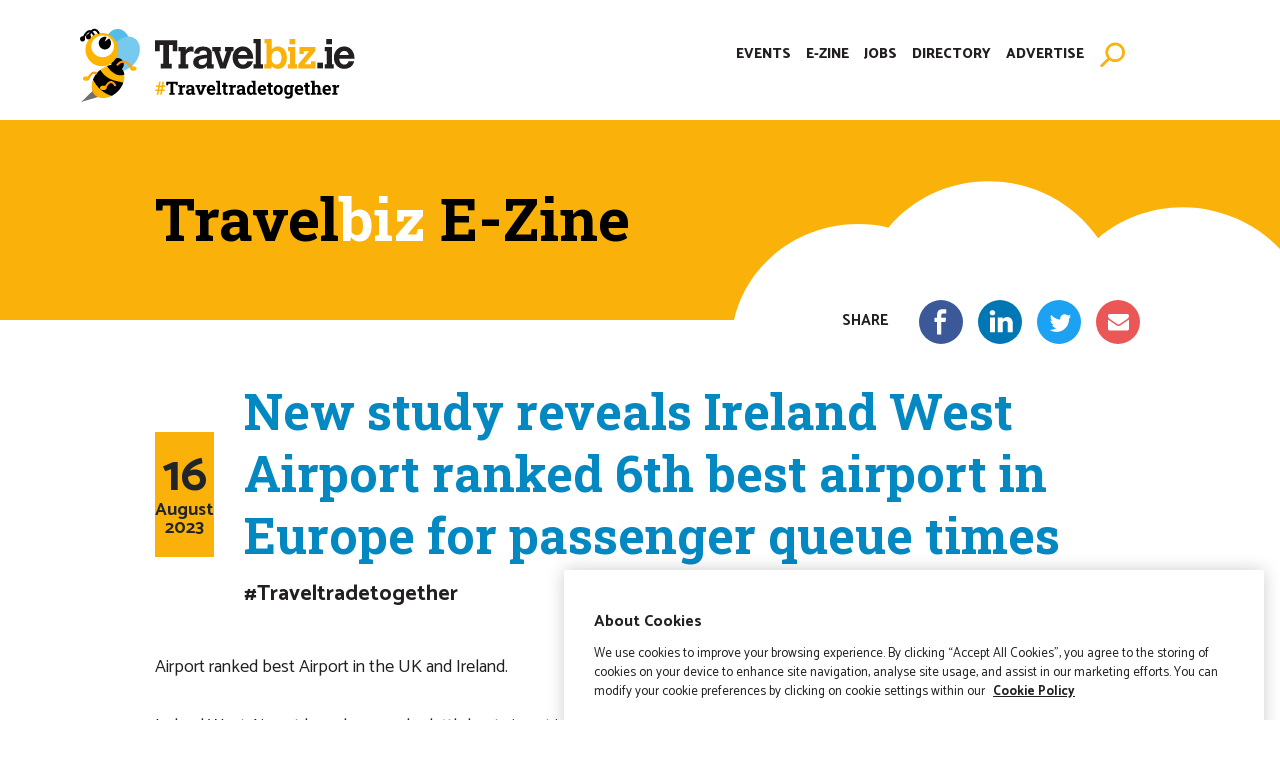

--- FILE ---
content_type: text/html; charset=UTF-8
request_url: https://travelbiz.ie/new-study-reveals-ireland-west-airport-ranked-6th-best-airport-in-europe-for-passenger-queue-times/
body_size: 26830
content:
<!DOCTYPE html>

<html class="no-js" lang="en-GB">

<head><meta charset="UTF-8"><script>if(navigator.userAgent.match(/MSIE|Internet Explorer/i)||navigator.userAgent.match(/Trident\/7\..*?rv:11/i)){var href=document.location.href;if(!href.match(/[?&]nowprocket/)){if(href.indexOf("?")==-1){if(href.indexOf("#")==-1){document.location.href=href+"?nowprocket=1"}else{document.location.href=href.replace("#","?nowprocket=1#")}}else{if(href.indexOf("#")==-1){document.location.href=href+"&nowprocket=1"}else{document.location.href=href.replace("#","&nowprocket=1#")}}}}</script><script>(()=>{class RocketLazyLoadScripts{constructor(){this.v="2.0.4",this.userEvents=["keydown","keyup","mousedown","mouseup","mousemove","mouseover","mouseout","touchmove","touchstart","touchend","touchcancel","wheel","click","dblclick","input"],this.attributeEvents=["onblur","onclick","oncontextmenu","ondblclick","onfocus","onmousedown","onmouseenter","onmouseleave","onmousemove","onmouseout","onmouseover","onmouseup","onmousewheel","onscroll","onsubmit"]}async t(){this.i(),this.o(),/iP(ad|hone)/.test(navigator.userAgent)&&this.h(),this.u(),this.l(this),this.m(),this.k(this),this.p(this),this._(),await Promise.all([this.R(),this.L()]),this.lastBreath=Date.now(),this.S(this),this.P(),this.D(),this.O(),this.M(),await this.C(this.delayedScripts.normal),await this.C(this.delayedScripts.defer),await this.C(this.delayedScripts.async),await this.T(),await this.F(),await this.j(),await this.A(),window.dispatchEvent(new Event("rocket-allScriptsLoaded")),this.everythingLoaded=!0,this.lastTouchEnd&&await new Promise(t=>setTimeout(t,500-Date.now()+this.lastTouchEnd)),this.I(),this.H(),this.U(),this.W()}i(){this.CSPIssue=sessionStorage.getItem("rocketCSPIssue"),document.addEventListener("securitypolicyviolation",t=>{this.CSPIssue||"script-src-elem"!==t.violatedDirective||"data"!==t.blockedURI||(this.CSPIssue=!0,sessionStorage.setItem("rocketCSPIssue",!0))},{isRocket:!0})}o(){window.addEventListener("pageshow",t=>{this.persisted=t.persisted,this.realWindowLoadedFired=!0},{isRocket:!0}),window.addEventListener("pagehide",()=>{this.onFirstUserAction=null},{isRocket:!0})}h(){let t;function e(e){t=e}window.addEventListener("touchstart",e,{isRocket:!0}),window.addEventListener("touchend",function i(o){o.changedTouches[0]&&t.changedTouches[0]&&Math.abs(o.changedTouches[0].pageX-t.changedTouches[0].pageX)<10&&Math.abs(o.changedTouches[0].pageY-t.changedTouches[0].pageY)<10&&o.timeStamp-t.timeStamp<200&&(window.removeEventListener("touchstart",e,{isRocket:!0}),window.removeEventListener("touchend",i,{isRocket:!0}),"INPUT"===o.target.tagName&&"text"===o.target.type||(o.target.dispatchEvent(new TouchEvent("touchend",{target:o.target,bubbles:!0})),o.target.dispatchEvent(new MouseEvent("mouseover",{target:o.target,bubbles:!0})),o.target.dispatchEvent(new PointerEvent("click",{target:o.target,bubbles:!0,cancelable:!0,detail:1,clientX:o.changedTouches[0].clientX,clientY:o.changedTouches[0].clientY})),event.preventDefault()))},{isRocket:!0})}q(t){this.userActionTriggered||("mousemove"!==t.type||this.firstMousemoveIgnored?"keyup"===t.type||"mouseover"===t.type||"mouseout"===t.type||(this.userActionTriggered=!0,this.onFirstUserAction&&this.onFirstUserAction()):this.firstMousemoveIgnored=!0),"click"===t.type&&t.preventDefault(),t.stopPropagation(),t.stopImmediatePropagation(),"touchstart"===this.lastEvent&&"touchend"===t.type&&(this.lastTouchEnd=Date.now()),"click"===t.type&&(this.lastTouchEnd=0),this.lastEvent=t.type,t.composedPath&&t.composedPath()[0].getRootNode()instanceof ShadowRoot&&(t.rocketTarget=t.composedPath()[0]),this.savedUserEvents.push(t)}u(){this.savedUserEvents=[],this.userEventHandler=this.q.bind(this),this.userEvents.forEach(t=>window.addEventListener(t,this.userEventHandler,{passive:!1,isRocket:!0})),document.addEventListener("visibilitychange",this.userEventHandler,{isRocket:!0})}U(){this.userEvents.forEach(t=>window.removeEventListener(t,this.userEventHandler,{passive:!1,isRocket:!0})),document.removeEventListener("visibilitychange",this.userEventHandler,{isRocket:!0}),this.savedUserEvents.forEach(t=>{(t.rocketTarget||t.target).dispatchEvent(new window[t.constructor.name](t.type,t))})}m(){const t="return false",e=Array.from(this.attributeEvents,t=>"data-rocket-"+t),i="["+this.attributeEvents.join("],[")+"]",o="[data-rocket-"+this.attributeEvents.join("],[data-rocket-")+"]",s=(e,i,o)=>{o&&o!==t&&(e.setAttribute("data-rocket-"+i,o),e["rocket"+i]=new Function("event",o),e.setAttribute(i,t))};new MutationObserver(t=>{for(const n of t)"attributes"===n.type&&(n.attributeName.startsWith("data-rocket-")||this.everythingLoaded?n.attributeName.startsWith("data-rocket-")&&this.everythingLoaded&&this.N(n.target,n.attributeName.substring(12)):s(n.target,n.attributeName,n.target.getAttribute(n.attributeName))),"childList"===n.type&&n.addedNodes.forEach(t=>{if(t.nodeType===Node.ELEMENT_NODE)if(this.everythingLoaded)for(const i of[t,...t.querySelectorAll(o)])for(const t of i.getAttributeNames())e.includes(t)&&this.N(i,t.substring(12));else for(const e of[t,...t.querySelectorAll(i)])for(const t of e.getAttributeNames())this.attributeEvents.includes(t)&&s(e,t,e.getAttribute(t))})}).observe(document,{subtree:!0,childList:!0,attributeFilter:[...this.attributeEvents,...e]})}I(){this.attributeEvents.forEach(t=>{document.querySelectorAll("[data-rocket-"+t+"]").forEach(e=>{this.N(e,t)})})}N(t,e){const i=t.getAttribute("data-rocket-"+e);i&&(t.setAttribute(e,i),t.removeAttribute("data-rocket-"+e))}k(t){Object.defineProperty(HTMLElement.prototype,"onclick",{get(){return this.rocketonclick||null},set(e){this.rocketonclick=e,this.setAttribute(t.everythingLoaded?"onclick":"data-rocket-onclick","this.rocketonclick(event)")}})}S(t){function e(e,i){let o=e[i];e[i]=null,Object.defineProperty(e,i,{get:()=>o,set(s){t.everythingLoaded?o=s:e["rocket"+i]=o=s}})}e(document,"onreadystatechange"),e(window,"onload"),e(window,"onpageshow");try{Object.defineProperty(document,"readyState",{get:()=>t.rocketReadyState,set(e){t.rocketReadyState=e},configurable:!0}),document.readyState="loading"}catch(t){console.log("WPRocket DJE readyState conflict, bypassing")}}l(t){this.originalAddEventListener=EventTarget.prototype.addEventListener,this.originalRemoveEventListener=EventTarget.prototype.removeEventListener,this.savedEventListeners=[],EventTarget.prototype.addEventListener=function(e,i,o){o&&o.isRocket||!t.B(e,this)&&!t.userEvents.includes(e)||t.B(e,this)&&!t.userActionTriggered||e.startsWith("rocket-")||t.everythingLoaded?t.originalAddEventListener.call(this,e,i,o):(t.savedEventListeners.push({target:this,remove:!1,type:e,func:i,options:o}),"mouseenter"!==e&&"mouseleave"!==e||t.originalAddEventListener.call(this,e,t.savedUserEvents.push,o))},EventTarget.prototype.removeEventListener=function(e,i,o){o&&o.isRocket||!t.B(e,this)&&!t.userEvents.includes(e)||t.B(e,this)&&!t.userActionTriggered||e.startsWith("rocket-")||t.everythingLoaded?t.originalRemoveEventListener.call(this,e,i,o):t.savedEventListeners.push({target:this,remove:!0,type:e,func:i,options:o})}}J(t,e){this.savedEventListeners=this.savedEventListeners.filter(i=>{let o=i.type,s=i.target||window;return e!==o||t!==s||(this.B(o,s)&&(i.type="rocket-"+o),this.$(i),!1)})}H(){EventTarget.prototype.addEventListener=this.originalAddEventListener,EventTarget.prototype.removeEventListener=this.originalRemoveEventListener,this.savedEventListeners.forEach(t=>this.$(t))}$(t){t.remove?this.originalRemoveEventListener.call(t.target,t.type,t.func,t.options):this.originalAddEventListener.call(t.target,t.type,t.func,t.options)}p(t){let e;function i(e){return t.everythingLoaded?e:e.split(" ").map(t=>"load"===t||t.startsWith("load.")?"rocket-jquery-load":t).join(" ")}function o(o){function s(e){const s=o.fn[e];o.fn[e]=o.fn.init.prototype[e]=function(){return this[0]===window&&t.userActionTriggered&&("string"==typeof arguments[0]||arguments[0]instanceof String?arguments[0]=i(arguments[0]):"object"==typeof arguments[0]&&Object.keys(arguments[0]).forEach(t=>{const e=arguments[0][t];delete arguments[0][t],arguments[0][i(t)]=e})),s.apply(this,arguments),this}}if(o&&o.fn&&!t.allJQueries.includes(o)){const e={DOMContentLoaded:[],"rocket-DOMContentLoaded":[]};for(const t in e)document.addEventListener(t,()=>{e[t].forEach(t=>t())},{isRocket:!0});o.fn.ready=o.fn.init.prototype.ready=function(i){function s(){parseInt(o.fn.jquery)>2?setTimeout(()=>i.bind(document)(o)):i.bind(document)(o)}return"function"==typeof i&&(t.realDomReadyFired?!t.userActionTriggered||t.fauxDomReadyFired?s():e["rocket-DOMContentLoaded"].push(s):e.DOMContentLoaded.push(s)),o([])},s("on"),s("one"),s("off"),t.allJQueries.push(o)}e=o}t.allJQueries=[],o(window.jQuery),Object.defineProperty(window,"jQuery",{get:()=>e,set(t){o(t)}})}P(){const t=new Map;document.write=document.writeln=function(e){const i=document.currentScript,o=document.createRange(),s=i.parentElement;let n=t.get(i);void 0===n&&(n=i.nextSibling,t.set(i,n));const c=document.createDocumentFragment();o.setStart(c,0),c.appendChild(o.createContextualFragment(e)),s.insertBefore(c,n)}}async R(){return new Promise(t=>{this.userActionTriggered?t():this.onFirstUserAction=t})}async L(){return new Promise(t=>{document.addEventListener("DOMContentLoaded",()=>{this.realDomReadyFired=!0,t()},{isRocket:!0})})}async j(){return this.realWindowLoadedFired?Promise.resolve():new Promise(t=>{window.addEventListener("load",t,{isRocket:!0})})}M(){this.pendingScripts=[];this.scriptsMutationObserver=new MutationObserver(t=>{for(const e of t)e.addedNodes.forEach(t=>{"SCRIPT"!==t.tagName||t.noModule||t.isWPRocket||this.pendingScripts.push({script:t,promise:new Promise(e=>{const i=()=>{const i=this.pendingScripts.findIndex(e=>e.script===t);i>=0&&this.pendingScripts.splice(i,1),e()};t.addEventListener("load",i,{isRocket:!0}),t.addEventListener("error",i,{isRocket:!0}),setTimeout(i,1e3)})})})}),this.scriptsMutationObserver.observe(document,{childList:!0,subtree:!0})}async F(){await this.X(),this.pendingScripts.length?(await this.pendingScripts[0].promise,await this.F()):this.scriptsMutationObserver.disconnect()}D(){this.delayedScripts={normal:[],async:[],defer:[]},document.querySelectorAll("script[type$=rocketlazyloadscript]").forEach(t=>{t.hasAttribute("data-rocket-src")?t.hasAttribute("async")&&!1!==t.async?this.delayedScripts.async.push(t):t.hasAttribute("defer")&&!1!==t.defer||"module"===t.getAttribute("data-rocket-type")?this.delayedScripts.defer.push(t):this.delayedScripts.normal.push(t):this.delayedScripts.normal.push(t)})}async _(){await this.L();let t=[];document.querySelectorAll("script[type$=rocketlazyloadscript][data-rocket-src]").forEach(e=>{let i=e.getAttribute("data-rocket-src");if(i&&!i.startsWith("data:")){i.startsWith("//")&&(i=location.protocol+i);try{const o=new URL(i).origin;o!==location.origin&&t.push({src:o,crossOrigin:e.crossOrigin||"module"===e.getAttribute("data-rocket-type")})}catch(t){}}}),t=[...new Map(t.map(t=>[JSON.stringify(t),t])).values()],this.Y(t,"preconnect")}async G(t){if(await this.K(),!0!==t.noModule||!("noModule"in HTMLScriptElement.prototype))return new Promise(e=>{let i;function o(){(i||t).setAttribute("data-rocket-status","executed"),e()}try{if(navigator.userAgent.includes("Firefox/")||""===navigator.vendor||this.CSPIssue)i=document.createElement("script"),[...t.attributes].forEach(t=>{let e=t.nodeName;"type"!==e&&("data-rocket-type"===e&&(e="type"),"data-rocket-src"===e&&(e="src"),i.setAttribute(e,t.nodeValue))}),t.text&&(i.text=t.text),t.nonce&&(i.nonce=t.nonce),i.hasAttribute("src")?(i.addEventListener("load",o,{isRocket:!0}),i.addEventListener("error",()=>{i.setAttribute("data-rocket-status","failed-network"),e()},{isRocket:!0}),setTimeout(()=>{i.isConnected||e()},1)):(i.text=t.text,o()),i.isWPRocket=!0,t.parentNode.replaceChild(i,t);else{const i=t.getAttribute("data-rocket-type"),s=t.getAttribute("data-rocket-src");i?(t.type=i,t.removeAttribute("data-rocket-type")):t.removeAttribute("type"),t.addEventListener("load",o,{isRocket:!0}),t.addEventListener("error",i=>{this.CSPIssue&&i.target.src.startsWith("data:")?(console.log("WPRocket: CSP fallback activated"),t.removeAttribute("src"),this.G(t).then(e)):(t.setAttribute("data-rocket-status","failed-network"),e())},{isRocket:!0}),s?(t.fetchPriority="high",t.removeAttribute("data-rocket-src"),t.src=s):t.src="data:text/javascript;base64,"+window.btoa(unescape(encodeURIComponent(t.text)))}}catch(i){t.setAttribute("data-rocket-status","failed-transform"),e()}});t.setAttribute("data-rocket-status","skipped")}async C(t){const e=t.shift();return e?(e.isConnected&&await this.G(e),this.C(t)):Promise.resolve()}O(){this.Y([...this.delayedScripts.normal,...this.delayedScripts.defer,...this.delayedScripts.async],"preload")}Y(t,e){this.trash=this.trash||[];let i=!0;var o=document.createDocumentFragment();t.forEach(t=>{const s=t.getAttribute&&t.getAttribute("data-rocket-src")||t.src;if(s&&!s.startsWith("data:")){const n=document.createElement("link");n.href=s,n.rel=e,"preconnect"!==e&&(n.as="script",n.fetchPriority=i?"high":"low"),t.getAttribute&&"module"===t.getAttribute("data-rocket-type")&&(n.crossOrigin=!0),t.crossOrigin&&(n.crossOrigin=t.crossOrigin),t.integrity&&(n.integrity=t.integrity),t.nonce&&(n.nonce=t.nonce),o.appendChild(n),this.trash.push(n),i=!1}}),document.head.appendChild(o)}W(){this.trash.forEach(t=>t.remove())}async T(){try{document.readyState="interactive"}catch(t){}this.fauxDomReadyFired=!0;try{await this.K(),this.J(document,"readystatechange"),document.dispatchEvent(new Event("rocket-readystatechange")),await this.K(),document.rocketonreadystatechange&&document.rocketonreadystatechange(),await this.K(),this.J(document,"DOMContentLoaded"),document.dispatchEvent(new Event("rocket-DOMContentLoaded")),await this.K(),this.J(window,"DOMContentLoaded"),window.dispatchEvent(new Event("rocket-DOMContentLoaded"))}catch(t){console.error(t)}}async A(){try{document.readyState="complete"}catch(t){}try{await this.K(),this.J(document,"readystatechange"),document.dispatchEvent(new Event("rocket-readystatechange")),await this.K(),document.rocketonreadystatechange&&document.rocketonreadystatechange(),await this.K(),this.J(window,"load"),window.dispatchEvent(new Event("rocket-load")),await this.K(),window.rocketonload&&window.rocketonload(),await this.K(),this.allJQueries.forEach(t=>t(window).trigger("rocket-jquery-load")),await this.K(),this.J(window,"pageshow");const t=new Event("rocket-pageshow");t.persisted=this.persisted,window.dispatchEvent(t),await this.K(),window.rocketonpageshow&&window.rocketonpageshow({persisted:this.persisted})}catch(t){console.error(t)}}async K(){Date.now()-this.lastBreath>45&&(await this.X(),this.lastBreath=Date.now())}async X(){return document.hidden?new Promise(t=>setTimeout(t)):new Promise(t=>requestAnimationFrame(t))}B(t,e){return e===document&&"readystatechange"===t||(e===document&&"DOMContentLoaded"===t||(e===window&&"DOMContentLoaded"===t||(e===window&&"load"===t||e===window&&"pageshow"===t)))}static run(){(new RocketLazyLoadScripts).t()}}RocketLazyLoadScripts.run()})();</script>

	
	<meta name="viewport" content="width=device-width, initial-scale=1.0">

	<link rel="profile" href="https://gmpg.org/xfn/11">

	<meta name="theme-color" content="#1e1e1e" />
	<meta name="msapplication-navbutton-color" content="#1e1e1e" />
	<meta name="apple-mobile-web-app-status-bar-style" content="black" />

	<link rel="preconnect" href="https://fonts.gstatic.com">
	

	<!-- CookiePro Cookies Consent Notice start for travelbiz.ie -->
	<script type="text/javascript" src="https://cookie-cdn.cookiepro.com/consent/069e9857-0f8a-4ed3-8db4-9ff8b5ce4551-test/OtAutoBlock.js"  data-rocket-defer defer></script>
	<script src="https://cookie-cdn.cookiepro.com/scripttemplates/otSDKStub.js"  type="text/javascript" charset="UTF-8" data-domain-script="069e9857-0f8a-4ed3-8db4-9ff8b5ce4551-test"  data-rocket-defer defer></script>
	<script type="text/javascript">
	function OptanonWrapper() { }
	</script>
	<!-- CookiePro Cookies Consent Notice end for travelbiz.ie -->

	<meta name='robots' content='index, follow, max-image-preview:large, max-snippet:-1, max-video-preview:-1' />

	<!-- This site is optimized with the Yoast SEO plugin v26.6 - https://yoast.com/wordpress/plugins/seo/ -->
	<title>New study reveals Ireland West Airport ranked 6th best airport in Europe for passenger queue times - TravelBiz</title>
<link data-rocket-preload as="style" href="https://fonts.googleapis.com/css2?family=Catamaran:wght@400;700;800&#038;family=Roboto+Slab:wght@700;900&#038;family=Kalam:wght@700&#038;display=swap" rel="preload">
<link href="https://fonts.googleapis.com/css2?family=Catamaran:wght@400;700;800&#038;family=Roboto+Slab:wght@700;900&#038;family=Kalam:wght@700&#038;display=swap" media="print" onload="this.media=&#039;all&#039;" rel="stylesheet">
<noscript data-wpr-hosted-gf-parameters=""><link rel="stylesheet" href="https://fonts.googleapis.com/css2?family=Catamaran:wght@400;700;800&#038;family=Roboto+Slab:wght@700;900&#038;family=Kalam:wght@700&#038;display=swap"></noscript>
	<meta name="description" content="Airport ranked best Airport in the UK and IrelandIreland West Airport have been ranked 6th best airport in Europe and the top-ranking Irish airport for passenger queue times in a recent study carried out by holiday home rental company, Casago, who compiled a best and worst list for airports in terms of their queueing times, using customer reviews from airlinequality.com." />
	<link rel="canonical" href="https://travelbiz.ie/new-study-reveals-ireland-west-airport-ranked-6th-best-airport-in-europe-for-passenger-queue-times/" />
	<meta property="og:locale" content="en_GB" />
	<meta property="og:type" content="article" />
	<meta property="og:title" content="New study reveals Ireland West Airport ranked 6th best airport in Europe for passenger queue times - TravelBiz" />
	<meta property="og:description" content="Airport ranked best Airport in the UK and IrelandIreland West Airport have been ranked 6th best airport in Europe and the top-ranking Irish airport for passenger queue times in a recent study carried out by holiday home rental company, Casago, who compiled a best and worst list for airports in terms of their queueing times, using customer reviews from airlinequality.com." />
	<meta property="og:url" content="https://travelbiz.ie/new-study-reveals-ireland-west-airport-ranked-6th-best-airport-in-europe-for-passenger-queue-times/" />
	<meta property="og:site_name" content="TravelBiz" />
	<meta property="article:published_time" content="2023-08-16T14:01:13+00:00" />
	<meta property="article:modified_time" content="2023-08-16T14:22:15+00:00" />
	<meta property="og:image" content="https://travelbiz.ie/wp-content/uploads/2023/08/Ireland-West-Airport-Check-In.jpg" />
	<meta property="og:image:width" content="554" />
	<meta property="og:image:height" content="281" />
	<meta property="og:image:type" content="image/jpeg" />
	<meta name="author" content="jim@travelbiz.ie" />
	<meta name="twitter:card" content="summary_large_image" />
	<meta name="twitter:label1" content="Written by" />
	<meta name="twitter:data1" content="jim@travelbiz.ie" />
	<script type="application/ld+json" class="yoast-schema-graph">{"@context":"https://schema.org","@graph":[{"@type":"WebPage","@id":"https://travelbiz.ie/new-study-reveals-ireland-west-airport-ranked-6th-best-airport-in-europe-for-passenger-queue-times/","url":"https://travelbiz.ie/new-study-reveals-ireland-west-airport-ranked-6th-best-airport-in-europe-for-passenger-queue-times/","name":"New study reveals Ireland West Airport ranked 6th best airport in Europe for passenger queue times - TravelBiz","isPartOf":{"@id":"https://travelbiz.ie/#website"},"primaryImageOfPage":{"@id":"https://travelbiz.ie/new-study-reveals-ireland-west-airport-ranked-6th-best-airport-in-europe-for-passenger-queue-times/#primaryimage"},"image":{"@id":"https://travelbiz.ie/new-study-reveals-ireland-west-airport-ranked-6th-best-airport-in-europe-for-passenger-queue-times/#primaryimage"},"thumbnailUrl":"https://travelbiz.ie/wp-content/uploads/2023/08/Ireland-West-Airport-Check-In.jpg","datePublished":"2023-08-16T14:01:13+00:00","dateModified":"2023-08-16T14:22:15+00:00","author":{"@id":"https://travelbiz.ie/#/schema/person/1f6278bed1c2d81c3e958d5bfcbd54e7"},"description":"Airport ranked best Airport in the UK and IrelandIreland West Airport have been ranked 6th best airport in Europe and the top-ranking Irish airport for passenger queue times in a recent study carried out by holiday home rental company, Casago, who compiled a best and worst list for airports in terms of their queueing times, using customer reviews from airlinequality.com.","inLanguage":"en-GB","potentialAction":[{"@type":"ReadAction","target":["https://travelbiz.ie/new-study-reveals-ireland-west-airport-ranked-6th-best-airport-in-europe-for-passenger-queue-times/"]}]},{"@type":"ImageObject","inLanguage":"en-GB","@id":"https://travelbiz.ie/new-study-reveals-ireland-west-airport-ranked-6th-best-airport-in-europe-for-passenger-queue-times/#primaryimage","url":"https://travelbiz.ie/wp-content/uploads/2023/08/Ireland-West-Airport-Check-In.jpg","contentUrl":"https://travelbiz.ie/wp-content/uploads/2023/08/Ireland-West-Airport-Check-In.jpg","width":554,"height":281},{"@type":"WebSite","@id":"https://travelbiz.ie/#website","url":"https://travelbiz.ie/","name":"TravelBiz","description":"","potentialAction":[{"@type":"SearchAction","target":{"@type":"EntryPoint","urlTemplate":"https://travelbiz.ie/?s={search_term_string}"},"query-input":{"@type":"PropertyValueSpecification","valueRequired":true,"valueName":"search_term_string"}}],"inLanguage":"en-GB"},{"@type":"Person","@id":"https://travelbiz.ie/#/schema/person/1f6278bed1c2d81c3e958d5bfcbd54e7","name":"jim@travelbiz.ie"}]}</script>
	<!-- / Yoast SEO plugin. -->


<link rel='dns-prefetch' href='//challenges.cloudflare.com' />
<link href='https://fonts.gstatic.com' crossorigin rel='preconnect' />
<link rel="alternate" type="application/rss+xml" title="TravelBiz &raquo; Feed" href="https://travelbiz.ie/feed/" />
<link rel="alternate" type="application/rss+xml" title="TravelBiz &raquo; Comments Feed" href="https://travelbiz.ie/comments/feed/" />
<link rel="alternate" title="oEmbed (JSON)" type="application/json+oembed" href="https://travelbiz.ie/wp-json/oembed/1.0/embed?url=https%3A%2F%2Ftravelbiz.ie%2Fnew-study-reveals-ireland-west-airport-ranked-6th-best-airport-in-europe-for-passenger-queue-times%2F" />
<link rel="alternate" title="oEmbed (XML)" type="text/xml+oembed" href="https://travelbiz.ie/wp-json/oembed/1.0/embed?url=https%3A%2F%2Ftravelbiz.ie%2Fnew-study-reveals-ireland-west-airport-ranked-6th-best-airport-in-europe-for-passenger-queue-times%2F&#038;format=xml" />
<style id='wp-img-auto-sizes-contain-inline-css'>
img:is([sizes=auto i],[sizes^="auto," i]){contain-intrinsic-size:3000px 1500px}
/*# sourceURL=wp-img-auto-sizes-contain-inline-css */
</style>
<style id='wp-emoji-styles-inline-css'>

	img.wp-smiley, img.emoji {
		display: inline !important;
		border: none !important;
		box-shadow: none !important;
		height: 1em !important;
		width: 1em !important;
		margin: 0 0.07em !important;
		vertical-align: -0.1em !important;
		background: none !important;
		padding: 0 !important;
	}
/*# sourceURL=wp-emoji-styles-inline-css */
</style>
<style id='wp-block-library-inline-css'>
:root{--wp-block-synced-color:#7a00df;--wp-block-synced-color--rgb:122,0,223;--wp-bound-block-color:var(--wp-block-synced-color);--wp-editor-canvas-background:#ddd;--wp-admin-theme-color:#007cba;--wp-admin-theme-color--rgb:0,124,186;--wp-admin-theme-color-darker-10:#006ba1;--wp-admin-theme-color-darker-10--rgb:0,107,160.5;--wp-admin-theme-color-darker-20:#005a87;--wp-admin-theme-color-darker-20--rgb:0,90,135;--wp-admin-border-width-focus:2px}@media (min-resolution:192dpi){:root{--wp-admin-border-width-focus:1.5px}}.wp-element-button{cursor:pointer}:root .has-very-light-gray-background-color{background-color:#eee}:root .has-very-dark-gray-background-color{background-color:#313131}:root .has-very-light-gray-color{color:#eee}:root .has-very-dark-gray-color{color:#313131}:root .has-vivid-green-cyan-to-vivid-cyan-blue-gradient-background{background:linear-gradient(135deg,#00d084,#0693e3)}:root .has-purple-crush-gradient-background{background:linear-gradient(135deg,#34e2e4,#4721fb 50%,#ab1dfe)}:root .has-hazy-dawn-gradient-background{background:linear-gradient(135deg,#faaca8,#dad0ec)}:root .has-subdued-olive-gradient-background{background:linear-gradient(135deg,#fafae1,#67a671)}:root .has-atomic-cream-gradient-background{background:linear-gradient(135deg,#fdd79a,#004a59)}:root .has-nightshade-gradient-background{background:linear-gradient(135deg,#330968,#31cdcf)}:root .has-midnight-gradient-background{background:linear-gradient(135deg,#020381,#2874fc)}:root{--wp--preset--font-size--normal:16px;--wp--preset--font-size--huge:42px}.has-regular-font-size{font-size:1em}.has-larger-font-size{font-size:2.625em}.has-normal-font-size{font-size:var(--wp--preset--font-size--normal)}.has-huge-font-size{font-size:var(--wp--preset--font-size--huge)}.has-text-align-center{text-align:center}.has-text-align-left{text-align:left}.has-text-align-right{text-align:right}.has-fit-text{white-space:nowrap!important}#end-resizable-editor-section{display:none}.aligncenter{clear:both}.items-justified-left{justify-content:flex-start}.items-justified-center{justify-content:center}.items-justified-right{justify-content:flex-end}.items-justified-space-between{justify-content:space-between}.screen-reader-text{border:0;clip-path:inset(50%);height:1px;margin:-1px;overflow:hidden;padding:0;position:absolute;width:1px;word-wrap:normal!important}.screen-reader-text:focus{background-color:#ddd;clip-path:none;color:#444;display:block;font-size:1em;height:auto;left:5px;line-height:normal;padding:15px 23px 14px;text-decoration:none;top:5px;width:auto;z-index:100000}html :where(.has-border-color){border-style:solid}html :where([style*=border-top-color]){border-top-style:solid}html :where([style*=border-right-color]){border-right-style:solid}html :where([style*=border-bottom-color]){border-bottom-style:solid}html :where([style*=border-left-color]){border-left-style:solid}html :where([style*=border-width]){border-style:solid}html :where([style*=border-top-width]){border-top-style:solid}html :where([style*=border-right-width]){border-right-style:solid}html :where([style*=border-bottom-width]){border-bottom-style:solid}html :where([style*=border-left-width]){border-left-style:solid}html :where(img[class*=wp-image-]){height:auto;max-width:100%}:where(figure){margin:0 0 1em}html :where(.is-position-sticky){--wp-admin--admin-bar--position-offset:var(--wp-admin--admin-bar--height,0px)}@media screen and (max-width:600px){html :where(.is-position-sticky){--wp-admin--admin-bar--position-offset:0px}}

/*# sourceURL=wp-block-library-inline-css */
</style><style id='global-styles-inline-css'>
:root{--wp--preset--aspect-ratio--square: 1;--wp--preset--aspect-ratio--4-3: 4/3;--wp--preset--aspect-ratio--3-4: 3/4;--wp--preset--aspect-ratio--3-2: 3/2;--wp--preset--aspect-ratio--2-3: 2/3;--wp--preset--aspect-ratio--16-9: 16/9;--wp--preset--aspect-ratio--9-16: 9/16;--wp--preset--color--black: #000000;--wp--preset--color--cyan-bluish-gray: #abb8c3;--wp--preset--color--white: #ffffff;--wp--preset--color--pale-pink: #f78da7;--wp--preset--color--vivid-red: #cf2e2e;--wp--preset--color--luminous-vivid-orange: #ff6900;--wp--preset--color--luminous-vivid-amber: #fcb900;--wp--preset--color--light-green-cyan: #7bdcb5;--wp--preset--color--vivid-green-cyan: #00d084;--wp--preset--color--pale-cyan-blue: #8ed1fc;--wp--preset--color--vivid-cyan-blue: #0693e3;--wp--preset--color--vivid-purple: #9b51e0;--wp--preset--color--accent: ;--wp--preset--color--primary: #000000;--wp--preset--color--secondary: ;--wp--preset--color--subtle-background: #dcd7ca;--wp--preset--color--background: #f5efe0;--wp--preset--gradient--vivid-cyan-blue-to-vivid-purple: linear-gradient(135deg,rgb(6,147,227) 0%,rgb(155,81,224) 100%);--wp--preset--gradient--light-green-cyan-to-vivid-green-cyan: linear-gradient(135deg,rgb(122,220,180) 0%,rgb(0,208,130) 100%);--wp--preset--gradient--luminous-vivid-amber-to-luminous-vivid-orange: linear-gradient(135deg,rgb(252,185,0) 0%,rgb(255,105,0) 100%);--wp--preset--gradient--luminous-vivid-orange-to-vivid-red: linear-gradient(135deg,rgb(255,105,0) 0%,rgb(207,46,46) 100%);--wp--preset--gradient--very-light-gray-to-cyan-bluish-gray: linear-gradient(135deg,rgb(238,238,238) 0%,rgb(169,184,195) 100%);--wp--preset--gradient--cool-to-warm-spectrum: linear-gradient(135deg,rgb(74,234,220) 0%,rgb(151,120,209) 20%,rgb(207,42,186) 40%,rgb(238,44,130) 60%,rgb(251,105,98) 80%,rgb(254,248,76) 100%);--wp--preset--gradient--blush-light-purple: linear-gradient(135deg,rgb(255,206,236) 0%,rgb(152,150,240) 100%);--wp--preset--gradient--blush-bordeaux: linear-gradient(135deg,rgb(254,205,165) 0%,rgb(254,45,45) 50%,rgb(107,0,62) 100%);--wp--preset--gradient--luminous-dusk: linear-gradient(135deg,rgb(255,203,112) 0%,rgb(199,81,192) 50%,rgb(65,88,208) 100%);--wp--preset--gradient--pale-ocean: linear-gradient(135deg,rgb(255,245,203) 0%,rgb(182,227,212) 50%,rgb(51,167,181) 100%);--wp--preset--gradient--electric-grass: linear-gradient(135deg,rgb(202,248,128) 0%,rgb(113,206,126) 100%);--wp--preset--gradient--midnight: linear-gradient(135deg,rgb(2,3,129) 0%,rgb(40,116,252) 100%);--wp--preset--font-size--small: 18px;--wp--preset--font-size--medium: 20px;--wp--preset--font-size--large: 26.25px;--wp--preset--font-size--x-large: 42px;--wp--preset--font-size--normal: 21px;--wp--preset--font-size--larger: 32px;--wp--preset--spacing--20: 0.44rem;--wp--preset--spacing--30: 0.67rem;--wp--preset--spacing--40: 1rem;--wp--preset--spacing--50: 1.5rem;--wp--preset--spacing--60: 2.25rem;--wp--preset--spacing--70: 3.38rem;--wp--preset--spacing--80: 5.06rem;--wp--preset--shadow--natural: 6px 6px 9px rgba(0, 0, 0, 0.2);--wp--preset--shadow--deep: 12px 12px 50px rgba(0, 0, 0, 0.4);--wp--preset--shadow--sharp: 6px 6px 0px rgba(0, 0, 0, 0.2);--wp--preset--shadow--outlined: 6px 6px 0px -3px rgb(255, 255, 255), 6px 6px rgb(0, 0, 0);--wp--preset--shadow--crisp: 6px 6px 0px rgb(0, 0, 0);}:where(.is-layout-flex){gap: 0.5em;}:where(.is-layout-grid){gap: 0.5em;}body .is-layout-flex{display: flex;}.is-layout-flex{flex-wrap: wrap;align-items: center;}.is-layout-flex > :is(*, div){margin: 0;}body .is-layout-grid{display: grid;}.is-layout-grid > :is(*, div){margin: 0;}:where(.wp-block-columns.is-layout-flex){gap: 2em;}:where(.wp-block-columns.is-layout-grid){gap: 2em;}:where(.wp-block-post-template.is-layout-flex){gap: 1.25em;}:where(.wp-block-post-template.is-layout-grid){gap: 1.25em;}.has-black-color{color: var(--wp--preset--color--black) !important;}.has-cyan-bluish-gray-color{color: var(--wp--preset--color--cyan-bluish-gray) !important;}.has-white-color{color: var(--wp--preset--color--white) !important;}.has-pale-pink-color{color: var(--wp--preset--color--pale-pink) !important;}.has-vivid-red-color{color: var(--wp--preset--color--vivid-red) !important;}.has-luminous-vivid-orange-color{color: var(--wp--preset--color--luminous-vivid-orange) !important;}.has-luminous-vivid-amber-color{color: var(--wp--preset--color--luminous-vivid-amber) !important;}.has-light-green-cyan-color{color: var(--wp--preset--color--light-green-cyan) !important;}.has-vivid-green-cyan-color{color: var(--wp--preset--color--vivid-green-cyan) !important;}.has-pale-cyan-blue-color{color: var(--wp--preset--color--pale-cyan-blue) !important;}.has-vivid-cyan-blue-color{color: var(--wp--preset--color--vivid-cyan-blue) !important;}.has-vivid-purple-color{color: var(--wp--preset--color--vivid-purple) !important;}.has-black-background-color{background-color: var(--wp--preset--color--black) !important;}.has-cyan-bluish-gray-background-color{background-color: var(--wp--preset--color--cyan-bluish-gray) !important;}.has-white-background-color{background-color: var(--wp--preset--color--white) !important;}.has-pale-pink-background-color{background-color: var(--wp--preset--color--pale-pink) !important;}.has-vivid-red-background-color{background-color: var(--wp--preset--color--vivid-red) !important;}.has-luminous-vivid-orange-background-color{background-color: var(--wp--preset--color--luminous-vivid-orange) !important;}.has-luminous-vivid-amber-background-color{background-color: var(--wp--preset--color--luminous-vivid-amber) !important;}.has-light-green-cyan-background-color{background-color: var(--wp--preset--color--light-green-cyan) !important;}.has-vivid-green-cyan-background-color{background-color: var(--wp--preset--color--vivid-green-cyan) !important;}.has-pale-cyan-blue-background-color{background-color: var(--wp--preset--color--pale-cyan-blue) !important;}.has-vivid-cyan-blue-background-color{background-color: var(--wp--preset--color--vivid-cyan-blue) !important;}.has-vivid-purple-background-color{background-color: var(--wp--preset--color--vivid-purple) !important;}.has-black-border-color{border-color: var(--wp--preset--color--black) !important;}.has-cyan-bluish-gray-border-color{border-color: var(--wp--preset--color--cyan-bluish-gray) !important;}.has-white-border-color{border-color: var(--wp--preset--color--white) !important;}.has-pale-pink-border-color{border-color: var(--wp--preset--color--pale-pink) !important;}.has-vivid-red-border-color{border-color: var(--wp--preset--color--vivid-red) !important;}.has-luminous-vivid-orange-border-color{border-color: var(--wp--preset--color--luminous-vivid-orange) !important;}.has-luminous-vivid-amber-border-color{border-color: var(--wp--preset--color--luminous-vivid-amber) !important;}.has-light-green-cyan-border-color{border-color: var(--wp--preset--color--light-green-cyan) !important;}.has-vivid-green-cyan-border-color{border-color: var(--wp--preset--color--vivid-green-cyan) !important;}.has-pale-cyan-blue-border-color{border-color: var(--wp--preset--color--pale-cyan-blue) !important;}.has-vivid-cyan-blue-border-color{border-color: var(--wp--preset--color--vivid-cyan-blue) !important;}.has-vivid-purple-border-color{border-color: var(--wp--preset--color--vivid-purple) !important;}.has-vivid-cyan-blue-to-vivid-purple-gradient-background{background: var(--wp--preset--gradient--vivid-cyan-blue-to-vivid-purple) !important;}.has-light-green-cyan-to-vivid-green-cyan-gradient-background{background: var(--wp--preset--gradient--light-green-cyan-to-vivid-green-cyan) !important;}.has-luminous-vivid-amber-to-luminous-vivid-orange-gradient-background{background: var(--wp--preset--gradient--luminous-vivid-amber-to-luminous-vivid-orange) !important;}.has-luminous-vivid-orange-to-vivid-red-gradient-background{background: var(--wp--preset--gradient--luminous-vivid-orange-to-vivid-red) !important;}.has-very-light-gray-to-cyan-bluish-gray-gradient-background{background: var(--wp--preset--gradient--very-light-gray-to-cyan-bluish-gray) !important;}.has-cool-to-warm-spectrum-gradient-background{background: var(--wp--preset--gradient--cool-to-warm-spectrum) !important;}.has-blush-light-purple-gradient-background{background: var(--wp--preset--gradient--blush-light-purple) !important;}.has-blush-bordeaux-gradient-background{background: var(--wp--preset--gradient--blush-bordeaux) !important;}.has-luminous-dusk-gradient-background{background: var(--wp--preset--gradient--luminous-dusk) !important;}.has-pale-ocean-gradient-background{background: var(--wp--preset--gradient--pale-ocean) !important;}.has-electric-grass-gradient-background{background: var(--wp--preset--gradient--electric-grass) !important;}.has-midnight-gradient-background{background: var(--wp--preset--gradient--midnight) !important;}.has-small-font-size{font-size: var(--wp--preset--font-size--small) !important;}.has-medium-font-size{font-size: var(--wp--preset--font-size--medium) !important;}.has-large-font-size{font-size: var(--wp--preset--font-size--large) !important;}.has-x-large-font-size{font-size: var(--wp--preset--font-size--x-large) !important;}
/*# sourceURL=global-styles-inline-css */
</style>

<style id='classic-theme-styles-inline-css'>
/*! This file is auto-generated */
.wp-block-button__link{color:#fff;background-color:#32373c;border-radius:9999px;box-shadow:none;text-decoration:none;padding:calc(.667em + 2px) calc(1.333em + 2px);font-size:1.125em}.wp-block-file__button{background:#32373c;color:#fff;text-decoration:none}
/*# sourceURL=/wp-includes/css/classic-themes.min.css */
</style>
<link data-minify="1" rel='stylesheet' id='twentytwenty-style-css' href='https://travelbiz.ie/wp-content/cache/min/1/wp-content/themes/travelbiz-website/style.css?ver=1769440253' media='all' />
<link data-minify="1" rel='stylesheet' id='twentytwenty-main-css' href='https://travelbiz.ie/wp-content/cache/min/1/wp-content/themes/travelbiz-website/assets/css/main.min.css?ver=1769440253' media='all' />
<link data-minify="1" rel='stylesheet' id='twentytwenty-lity-css' href='https://travelbiz.ie/wp-content/cache/min/1/wp-content/themes/travelbiz-website/assets/css/lity.css?ver=1769440253' media='all' />
<link data-minify="1" rel='stylesheet' id='twentytwenty-site-css' href='https://travelbiz.ie/wp-content/cache/min/1/wp-content/themes/travelbiz-website/dist/css/site.css?ver=1769440253' media='all' />
<link rel='stylesheet' id='twentytwenty-print-style-css' href='https://travelbiz.ie/wp-content/themes/travelbiz-website/print.css?ver=1.0' media='print' />
<link data-minify="1" rel='stylesheet' id='twentytwenty-custom-css' href='https://travelbiz.ie/wp-content/cache/min/1/wp-content/themes/travelbiz-website/assets/css/custom.css?ver=1769440253' media='all' />
<script src="https://travelbiz.ie/wp-includes/js/jquery/jquery.min.js?ver=3.7.1" id="jquery-core-js" data-rocket-defer defer></script>
<script src="https://travelbiz.ie/wp-includes/js/jquery/jquery-migrate.min.js?ver=3.4.1" id="jquery-migrate-js" data-rocket-defer defer></script>
<link rel="https://api.w.org/" href="https://travelbiz.ie/wp-json/" /><link rel="alternate" title="JSON" type="application/json" href="https://travelbiz.ie/wp-json/wp/v2/posts/48065" /><link rel="EditURI" type="application/rsd+xml" title="RSD" href="https://travelbiz.ie/xmlrpc.php?rsd" />
<link rel='shortlink' href='https://travelbiz.ie/?p=48065' />
	<script type="rocketlazyloadscript">
		document.documentElement.className = document.documentElement.className.replace('no-js', 'js');
	</script>
<link rel="icon" href="https://travelbiz.ie/wp-content/uploads/2022/02/travelbiz_bee.png" sizes="32x32" />
<link rel="icon" href="https://travelbiz.ie/wp-content/uploads/2022/02/travelbiz_bee.png" sizes="192x192" />
<link rel="apple-touch-icon" href="https://travelbiz.ie/wp-content/uploads/2022/02/travelbiz_bee.png" />
<meta name="msapplication-TileImage" content="https://travelbiz.ie/wp-content/uploads/2022/02/travelbiz_bee.png" />

<!-- Google Tag Manager -->
<script>(function(w,d,s,l,i){w[l]=w[l]||[];w[l].push({'gtm.start':
new Date().getTime(),event:'gtm.js'});var f=d.getElementsByTagName(s)[0],
j=d.createElement(s),dl=l!='dataLayer'?'&l='+l:'';j.async=true;j.src=
'https://www.googletagmanager.com/gtm.js?id='+i+dl;f.parentNode.insertBefore(j,f);
})(window,document,'script','dataLayer','GTM-PCTBP7Z');</script>
<!-- End Google Tag Manager -->

<link data-minify="1" rel='stylesheet' id='contact-form-7-css' href='https://travelbiz.ie/wp-content/cache/min/1/wp-content/plugins/contact-form-7/includes/css/styles.css?ver=1769440253' media='all' />
<meta name="generator" content="WP Rocket 3.20.2" data-wpr-features="wpr_delay_js wpr_defer_js wpr_minify_js wpr_minify_css wpr_preload_links wpr_desktop" /></head>

<body class="wp-singular post-template-default single single-post postid-48065 single-format-standard wp-theme-travelbiz-website body singular enable-search-modal has-post-thumbnail has-single-pagination showing-comments hide-avatars body--navbar-inverted">
<!-- Google Tag Manager (noscript) -->
<noscript><iframe src="https://www.googletagmanager.com/ns.html?id=GTM-PCTBP7Z"
height="0" width="0" style="display:none;visibility:hidden"></iframe></noscript>
<!-- End Google Tag Manager (noscript) -->
	<a class="skip-link screen-reader-text" href="#site-content">Skip to the content</a>
	<header data-rocket-location-hash="a99a20e06143f01f05ea98e26c9a74a7" id="site-header" class="c-navbar navbar navbar-expand-lg fixed-top" role="banner">
		<div data-rocket-location-hash="6005da2017e5fd3302f88d75d9af55c2" class="container">
			<a class="navbar-brand mr-auto mr-lg-0" href="https://travelbiz.ie">
				<div class="navbar-brand__main">
					<img class="logo-main" src="https://travelbiz.ie/wp-content/uploads/2021/06/logo.svg" alt="">					<img class="logo-dark" src="https://travelbiz.ie/wp-content/uploads/2021/06/logo-dark.svg" alt="https://travelbiz.ie/wp-content/uploads/2021/06/logo-dark.svg" /> 				</div>
			</a>


			<button class="hamburger hamburger--spring border-0" data-toggle="menu-offcanvas" type="button">
				<span class="hamburger-box">
					<span class="hamburger-inner"></span>
				</span>
			</button>

			<div id="offcanvas-navbar" class="navbar-collapse offcanvas-collapse"><ul id="menu-primary-menu" class="navbar-nav ml-auto"><li itemscope="itemscope" itemtype="https://www.schema.org/SiteNavigationElement" id="menu-item-11982" class="menu-item menu-item-type-post_type menu-item-object-page menu-item-11982 nav-item"><a title="Events" href="https://travelbiz.ie/events/" class="nav-link">Events</a></li>
<li itemscope="itemscope" itemtype="https://www.schema.org/SiteNavigationElement" id="menu-item-14842" class="menu-item menu-item-type-post_type menu-item-object-page menu-item-14842 nav-item"><a title="E-Zine" href="https://travelbiz.ie/e-zine/" class="nav-link">E-Zine</a></li>
<li itemscope="itemscope" itemtype="https://www.schema.org/SiteNavigationElement" id="menu-item-62" class="menu-item menu-item-type-post_type menu-item-object-page menu-item-62 nav-item"><a title="Jobs" href="https://travelbiz.ie/jobs/" class="nav-link">Jobs</a></li>
<li itemscope="itemscope" itemtype="https://www.schema.org/SiteNavigationElement" id="menu-item-18606" class="menu-item menu-item-type-post_type menu-item-object-page menu-item-18606 nav-item"><a title="Directory" href="https://travelbiz.ie/traveltradedirectory/" class="nav-link">Directory</a></li>
<li itemscope="itemscope" itemtype="https://www.schema.org/SiteNavigationElement" id="menu-item-13794" class="menu-item menu-item-type-post_type menu-item-object-page menu-item-13794 nav-item"><a title="Advertise" href="https://travelbiz.ie/advertise/" class="nav-link">Advertise</a></li>
<li class="nav-item nav-item-search"><a href="javascript:void(0)"><img src="https://travelbiz.ie/wp-content/themes/travelbiz-website/assets/images/icons/icon-search.svg" alt="" /></a></li></ul></div>
		</div>
	</header><!-- #site-header -->
	<div data-rocket-location-hash="703a245f6f26be4d210d65ce038ac9dd" class="header_search">
		<div data-rocket-location-hash="42c22dfe8cf04417689188b5a109e6cf" class="search-modal cover-modal header-footer-group" data-modal-target-string=".search-modal">

	<div data-rocket-location-hash="eddfce9e4e60c0202c64cc28d00e0329" class="search-modal-inner modal-inner">

		<div class="section-inner container">

			<form role="search" aria-label="Search for:" method="get" class="search-form" action="https://travelbiz.ie/">
	<label for="search-form-1">
		<span class="screen-reader-text">Search for:</span>
		<input type="search" id="search-form-1" class="search-field" placeholder="Search &hellip;" value="" name="s" />
	</label>
	<input type="submit" class="search-submit" value="Search" />
</form>

			<button class="toggle search-untoggle close-search-toggle fill-children-current-color" data-toggle-target=".search-modal" data-toggle-body-class="showing-search-modal" data-set-focus=".search-modal .search-field" aria-expanded="false">
				<span class="screen-reader-text">Close search</span>
				<svg class="svg-icon" aria-hidden="true" role="img" focusable="false" xmlns="http://www.w3.org/2000/svg" width="16" height="16" viewBox="0 0 16 16"><polygon fill="" fill-rule="evenodd" points="6.852 7.649 .399 1.195 1.445 .149 7.899 6.602 14.352 .149 15.399 1.195 8.945 7.649 15.399 14.102 14.352 15.149 7.899 8.695 1.445 15.149 .399 14.102" /></svg>			</button><!-- .search-toggle -->

		</div><!-- .section-inner -->

	</div><!-- .search-modal-inner -->

</div><!-- .menu-modal -->
	</div>
	
<main data-rocket-location-hash="b1cd9e4e71c355f7cadfeeb80a5baa40" id="site-content" role="main">
			<section data-rocket-location-hash="89bc8facbac764a3297ae478ba09b50d" class="section section--bee section--bee-static">
		<div data-rocket-location-hash="e6eb6fcccd8ab4e0754c54f80a5d14c0" class="container">
			<div class="buzzy-bee">
				<img class="buzzy-bee__image" src="https://travelbiz.ie/wp-content/uploads/2021/06/bee.svg" alt="" />
			</div>
			<div class="bee-path">
				<svg width="167" height="6983" viewbox="0 0 167 6983" fill="none" xmlns="http://www.w3.org/2000/svg">
					<path opacity="0.5" d="M90.5 2L93.5 9C93.5 9 176.529 28.4113 77.7705 244.544C-20.988 460.676 137.88 453.294 78.4462 592.735C19.0121 732.176 138.925 833.962 139.512 968.176C139.959 1070.42 93.1177 1196.7 93.1177 1196.7L113.453 1308.17C113.453 1308.17 220.929 1460.89 125.971 1526.03C31.0121 1591.18 86.0312 1661.57 124.522 1848.13C163.012 2034.68 115.542 2128.66 46.3061 2231.72C-39.9879 2360.18 31.0121 2473.18 31.0121 2473.18L62.6142 2570.5C62.6142 2570.5 98.2795 2596.78 49.1379 2768.71C-0.00377655 2940.64 162.261 2914.6 62.3866 3053.89C-37.488 3193.18 7.42159 3263.07 48.8498 3380.35C76.3484 3458.2 50.5729 3528.88 50.5729 3528.88L71.0121 3657.68C71.0121 3657.68 54.512 3707.18 93.838 3805.33C133.164 3903.47 163.012 3914.68 95.16 3980.22C27.308 4045.75 88.9376 4025.06 37.72 4142.02C20.7984 4180.66 -4.6597 4145.68 11.8399 4203.68C28.3396 4261.68 -2.0006 4174.37 32.3406 4311.18C124.914 4679.97 -44.1604 4813.18 19.4813 5194.61C83.1229 5576.05 174.502 5343.36 76.7568 5478.52C-20.988 5613.68 158.512 5717.18 89.4848 5868.04C20.4576 6018.9 26.4727 6078.9 94.8926 6198.45C142.898 6282.33 91.2344 6378.98 91.2344 6378.98V6387.5C91.2344 6387.5 72.4689 6488 91.2344 6514.5C110 6541 146.5 6665.5 91.2344 6743.5C35.9689 6821.5 91.2344 6858 91.2344 6858C124.585 6926.17 127.783 6953.48 91.2344 6972.5C88.6563 6973.83 83.6 6977.5 84 6981.5" stroke="#0488C1" stroke-width="3" stroke-linecap="round" stroke-dasharray="6 10"/>
				</svg>
			</div>
		</div>
	</section>
	
		


    <section data-rocket-location-hash="bebcc3892b139ac2ef61882e2aef559e" class="section section--hero section--hero-simple">
                    <div data-rocket-location-hash="5c23b978a359ea51db989ca624705cab" class="hero hero--simple">
                                    <div data-rocket-location-hash="ad0d0d9caad992a98cde7a0ed92e0e39" class="container">
                        <div class="hero__head">
                            Travel<span>biz</span> E-Zine                        </div>
                    </div>
                            </div>
            </section>
				
<section data-rocket-location-hash="768c6f80adb11109e1d54d274500698f" class="section section--article">
    <div data-rocket-location-hash="f9357140ee36883ea6064de5d7279a99" class="container">
        <div data-rocket-location-hash="49ba11e84f7a5c34869b8e8a6f6ca0be" class="row">
            <div class="col-12">
                                    <div class="article__share">
                        <script type="rocketlazyloadscript" data-rocket-type='text/javascript' data-rocket-src='https://platform-api.sharethis.com/js/sharethis.js#property=5a1d025263750b0012e6bac3&product=custom-share-buttons' async='async'></script>

<span>share</span>
<ul>
    <li data-network="facebook" class="st-custom-button">
        <svg xmlns="http://www.w3.org/2000/svg" width="44" height="44" viewBox="0 0 44 44" fill="none">
            <circle cx="22" cy="22" r="22" fill="#3B5998"></circle>
            <path d="M18.1104 34.6871V22.0088H15.5454V17.8316H18.1104V15.2666C18.1104 11.8222 19.1364 9.33057 22.8739 9.33057H27.3443V13.5078H24.193C22.5807 13.5078 22.2876 14.5338 22.2876 15.6331V17.7583H27.1244L26.4648 21.9356H22.2876V34.6138H18.1104V34.6871Z" fill="white"></path>
        </svg>
    </li>
    <li data-network="linkedin" class="st-custom-button">
        <svg xmlns="http://www.w3.org/2000/svg" width="44" height="44" viewBox="0 0 44 44" fill="none">
            <circle cx="22" cy="22" r="22" fill="#0077B5"></circle>
            <path d="M34.8389 32.342V23.7676C34.8389 19.1507 32.4205 17.0254 29.1227 17.0254C26.4844 17.0254 25.3119 18.4911 24.6523 19.5171V17.3919H19.669C19.7422 18.7843 19.669 32.342 19.669 32.342H24.6523V23.9875C24.6523 23.5478 24.6523 23.1081 24.7989 22.7417C25.1653 21.8622 25.9714 20.9095 27.3639 20.9095C29.196 20.9095 29.8555 22.302 29.8555 24.2806V32.2687H34.8389V32.342ZM14.4657 15.3399C16.2246 15.3399 17.2506 14.1673 17.2506 12.7749C17.2506 11.3092 16.1513 10.21 14.4657 10.21C12.7802 10.21 11.6809 11.3092 11.6809 12.7749C11.6809 14.2406 12.7069 15.3399 14.4657 15.3399ZM16.9574 17.3919H11.974V32.342H16.9574V17.3919Z" fill="white"></path>
        </svg>
    </li>
        <li data-network="twitter" class="st-custom-button">
        <svg xmlns="http://www.w3.org/2000/svg" width="44" height="44" viewBox="0 0 44 44" fill="none">
            <circle cx="22" cy="22" r="22" fill="#1DA1F2"></circle>
            <path d="M26.2519 14.4357C24.3465 15.1685 23.1007 16.9274 23.2472 18.906L23.3205 19.6389L22.5877 19.5656C19.8028 19.1992 17.3844 18.0266 15.2592 15.9747L14.1599 14.9487L13.8668 15.6815C13.2805 17.3671 13.6469 19.1259 14.8195 20.2985C15.4057 20.958 15.2592 21.0313 14.2332 20.6649C13.8668 20.5183 13.5736 20.445 13.5003 20.5183C13.4271 20.5916 13.7935 22.0573 14.0866 22.5703C14.453 23.3764 15.3325 24.1093 16.2119 24.549L16.9447 24.9154H16.0653C15.1859 24.9154 15.1859 24.9154 15.2592 25.2818C15.5523 26.3078 16.7982 27.3338 18.1173 27.8468L19.07 28.1399L18.2639 28.6529C17.018 29.3858 15.6256 29.7522 14.1599 29.8255C13.5003 29.8255 12.9141 29.8988 12.9141 29.9721C12.9141 30.1186 14.8195 30.998 15.8455 31.3645C19.1433 32.3905 23.0274 31.9507 25.8855 30.1919C27.9374 28.9461 30.0627 26.5277 31.0154 24.1826C31.5284 22.9367 32.0414 20.5916 32.0414 19.4923C32.0414 18.7595 32.1147 18.6862 32.9208 17.8068C33.4338 17.2938 33.8735 16.7808 34.0201 16.6342C34.1667 16.3411 34.1667 16.3411 33.3605 16.6342C32.0414 17.0739 31.8948 17.0739 32.4811 16.3411C32.9208 15.8281 33.5071 14.9487 33.5071 14.6555C33.5071 14.5822 33.2872 14.6555 32.9941 14.8021C32.701 14.9487 32.1147 15.1685 31.675 15.3151L30.8688 15.6082L30.136 15.0952C29.6963 14.8021 29.11 14.509 28.8169 14.4357C28.1573 14.1425 26.9115 14.1425 26.2519 14.4357Z" fill="white"></path>
        </svg>
    </li>
    <li data-network="email" class="st-custom-button">
        <svg xmlns="http://www.w3.org/2000/svg" width="44" height="44" viewBox="0 0 44 44" fill="none">
            <circle cx="22" cy="22" r="22" fill="#EB5757"></circle>
            <path d="M33 19.3203C32.6484 19.707 32.25 20.0469 31.8281 20.3398C29.8711 21.6641 27.9023 23 25.9922 24.3828C25.0078 25.1094 23.7891 26 22.5117 26H22.5H22.4883C21.2109 26 19.9922 25.1094 19.0078 24.3828C17.0977 22.9883 15.1289 21.6641 13.1836 20.3398C12.75 20.0469 12.3516 19.707 12 19.3203V28.625C12 29.6562 12.8437 30.5 13.875 30.5H31.125C32.1562 30.5 33 29.6562 33 28.625V19.3203ZM33 15.875C33 14.8437 32.1445 14 31.125 14H13.875C12.6211 14 12 14.9844 12 16.1328C12 17.1992 13.1836 18.5234 14.0156 19.0859C15.832 20.3516 17.6719 21.6172 19.4883 22.8945C20.25 23.4219 21.5391 24.5 22.4883 24.5H22.5H22.5117C23.4609 24.5 24.75 23.4219 25.5117 22.8945C27.3281 21.6172 29.168 20.3516 30.9961 19.0859C32.0273 18.3711 33 17.1875 33 15.875Z" fill="white"></path>
        </svg>
    </li>
</ul>                    </div>
                
                <div class="article-heading ">
                                            <div class="date">
                                                                                    <div class="date__day">16</div>
                            <div class="date__month">August</div>
                            <div class="date__year">2023</div>
                        </div>
                                        <div class="heading">
                        <h1>New study reveals Ireland West Airport ranked 6th best airport in Europe for passenger queue times</h1>
                        <div class="tags">
                                                                                                                                    #Traveltradetogether                                                                                    </div>
                    </div>
                </div>
            </div>
        </div>

        <div data-rocket-location-hash="e42129b08e484bbff285025749726f7b" class="row">
                            <div class="col-12 col-lg-7">
                    <div class="wysiwyg">
                        <p>Airport ranked best Airport in the UK and Ireland.</p>
<p>Ireland West Airport have been ranked 6th best airport in Europe and the top-ranking Irish airport for passenger queue times in a recent study carried out by holiday home rental company, Casago, who compiled a best and worst list for airports in terms of their queueing times, using customer reviews from airlinequality.com.</p>
<p>Airlinequality.com is an air Travel review website, run by SkyTrax, which has become a leading review site for airline, airport and associated air travel traveller reviews. The Skytrax name is associated with Quality Excellence throughout the world by the air transport industry and is recognised for its Airline and Airport Star Rating, the World Airline Awards and Airport Awards.</p>
<p>The study looked at passenger reviews to compile a list of the slowest and quickest queueing times at airports across the continent. To discover which airports are the best and worst for queueing times, Casago analysed passenger reviews from airlinequality.com, where each review gave queueing times a rating of between 1 and 5 stars. Individual airports and countries were separately ranked on having the highest percentage of reviews for airport queuing times with a 4 or 5 star rating.</p>
<p>The final results ranked Ireland West Airport as the sixth best airport in Europe, and the top ranked airport amongst its peers both in Ireland and the UK, with 55% of passengers giving the airport a 4 or 5 star rating.</p>
<p>The news comes as July proved to be another record-breaking month for passenger traffic at the airport with a record 91,261 passengers passing through the airport during the month, making it the busiest month of July in the airports 38-year history. The passenger numbers represented a 5% increase on July 2022 passenger numbers and were almost 1% higher than the previous busiest July back in 2014.</p>
<p>The airports services to the UK and Mainland and Continental Europe recorded a significant increase in passenger numbers during the month, demonstrating the increased demand for UK and European city breaks and sun holidays from the airport.</p>
<p>Commenting on these positive developments for the airport, Joe Gilmore, Managing Director, Ireland West Airport, said ‘We are thrilled to gain international recognition for the efficiency and ease of the passenger journey through the airport. This is testament to the hard work of our own operational and ground services staff, who despite handling an extra 75,000 passengers in the first seven months of the year have ensured the passenger journey time and experience of using the airport remains top class. I must also acknowledge the critically important role played by the Ryanair operational staff here at the airport who have contributed greatly to this achievement. It’s particularly pleasing to be recognised as the best performing Irish and UK Airport and 6th best airport in Europe by our customers and this is testament to the airport staff and Ryanair’s staff’s efforts and continued commitment to enhancing the passenger experience throughout the airport. I’m also very pleased to report another record month for passenger traffic at the airport in July, as we continue to grow the airport and add more routes and choice for our customers’.</p>
<p>To read more about the Casago travel study visit <a href="https://casago.com/blog/the-best-and-worst-airports-for-queueing-times-according-to-passenger-reviews/" target="_blank" rel="noopener">https://casago.com/blog/the-best-and-worst-airports-for-queueing-times-according-to-passenger-reviews/</a></p>
                    </div>
                                            <div class="stories-navigation">
                            <div class="d-flex justify-content-between">
                                            <a class="btn btn-primary btn-prev previous-post" href="https://travelbiz.ie/dubai-reports-strong-uk-ireland-visitor-levels-in-the-first-half-of-2023/">
            <svg width="13" height="21" viewbox="0 0 13 21" fill="none" xmlns="http://www.w3.org/2000/svg">
                <path d="M0.654297 10.0246C0.654297 9.86384 0.734654 9.68304 0.855189 9.5625L10.2168 0.200893C10.3373 0.080359 10.5181 0 10.6789 0C10.8396 0 11.0204 0.080359 11.1409 0.200893L12.1454 1.20536C12.2659 1.32589 12.3463 1.5067 12.3463 1.66741C12.3463 1.82812 12.2659 2.00893 12.1454 2.12947L4.25028 10.0246L12.1454 17.9196C12.2659 18.0402 12.3463 18.221 12.3463 18.3817C12.3463 18.5625 12.2659 18.7232 12.1454 18.8438L11.1409 19.8482C11.0204 19.9688 10.8396 20.0491 10.6789 20.0491C10.5181 20.0491 10.3373 19.9688 10.2168 19.8482L0.855189 10.4866C0.734654 10.3661 0.654297 10.1853 0.654297 10.0246Z" fill="black" />
            </svg>
            Previous Story        </a>
        
        <a class="btn btn-primary btn-next next-post" href="https://travelbiz.ie/the-steenberg-hotel-and-spa/">
            Next Story            <svg width="13" height="21" viewbox="0 0 13 21" fill="none" xmlns="http://www.w3.org/2000/svg">
                <path d="M12.3463 10.0246C12.3463 9.86384 12.2659 9.68304 12.1454 9.5625L2.78376 0.200893C2.66323 0.080359 2.48242 0 2.32171 0C2.16099 0 1.98019 0.080359 1.85965 0.200893L0.85519 1.20536C0.734654 1.32589 0.654297 1.5067 0.654297 1.66741C0.654297 1.82812 0.734654 2.00893 0.85519 2.12947L8.75028 10.0246L0.85519 17.9196C0.734654 18.0402 0.654297 18.221 0.654297 18.3817C0.654297 18.5625 0.734654 18.7232 0.85519 18.8438L1.85965 19.8482C1.98019 19.9688 2.16099 20.0491 2.32171 20.0491C2.48242 20.0491 2.66323 19.9688 2.78376 19.8482L12.1454 10.4866C12.2659 10.3661 12.3463 10.1853 12.3463 10.0246Z" fill="black" />
            </svg>
        </a>
                                </div>
                        </div>
                                    </div>
            
                                                                <div class="col-12 col-lg-4 offset-lg-1">
                    <div class="article-banners">
                                                                                    <a href="https://www.msccruises.ie/deals?gad_source=1&gad_campaignid=20950448854"  target="_blank"  class="traadvert_link">
                                                                <img src="https://travelbiz.ie/wp-content/uploads/2025/12/61760_02_IRL_PROMO_WAVE_FASE_1_CO_MARKETING_Banner_Sizes_450x300px-1.jpg" alt="">
                                                                </a>
                                                                                                        <div class="article-banners__double">
                                                                                                            <a href="https://promo.bedsonline.com/campaign/new-year-sales/?market=UK&lang=ENG&dest=NRT&utm_source=referral&utm_medium=banner&utm_term=rta&utm_campaigntype=pp&utm_content=travel_biz_IRL&utm_campaign=new_years_sale_2026"  target="_blank"  class="traadvert_link">
                                                                                <img src="https://travelbiz.ie/wp-content/uploads/2025/12/NY-sales-450x475-1.jpg" alt="">
                                                                                </a>
                                                                                                                                                                                <a href="http://www.hertz-gsa.ie"  target="_blank"  class="traadvert_link">
                                                                                <img src="https://travelbiz.ie/wp-content/uploads/2025/02/TRAVELBIZ-450-x-475-2025.png" alt="">
                                                                                </a>
                                                                                                </div>
                                                                                                            <a href="https://www.aerlingus.com/en-ie/flights-from-dublin-to-las-vegas?gclsrc=aw.ds&gad_source=1&gad_campaignid=22874769263&gbraid=0AAAAAD6H-oK-u_ovamx54KyqUFAIBQLUP&gclid=Cj0KCQiA0p7KBhCkARIsAE6XlanmGt5BEix_cGMeYH3yUexvO58Jq9r_BOOfj_40_G14mXOSWb8i2MsaAoVJEALw_wcB"  target="_blank"  class="traadvert_link">
                                                                <img src="https://travelbiz.ie/wp-content/uploads/2025/12/las_vegas_banner_450x300.png" alt="">
                                                                </a>
                                                                        </div>
                </div>
            

            
        </div>
    </div>
</section>				    <section data-rocket-location-hash="2ca5c2525900039cf08c1a73e5299749" class="section section--gallery">
        <div data-rocket-location-hash="e352fa37186c435b55f115ac56ef4594" class="gallery">
            <div data-rocket-location-hash="d41813fee4980beb3a7eacb7c0b429fa" class="container">
                                        <div class="row">
                            <div class="col-12">
                                <div class="section__heading section__heading--extra">
                                                                            <span>Travelbiz</span>
                                                                                                                <h2>Gallery</h2>
                                                                    </div>
                            </div>
                        </div>
                                    
                <div class="swiper-nav">
                    <div class="swiper-button-prev">
                        <img src="https://travelbiz.ie/wp-content/themes/travelbiz-website/assets/images/arrow-prev.svg" alt="">
                    </div>
                    <div class="swiper-button-next">
                        <img src="https://travelbiz.ie/wp-content/themes/travelbiz-website/assets/images/arrow-next.svg" alt="">
                    </div>
                </div>
            </div>
                            <div class="gallery-carousel-wrapper">
                    <div class="gallery-carousel-swiper-slider gallery-carousel  swiper-container">
                        <div class="swiper-wrapper">
                                                                <div class="swiper-slide">
                                        <img src="https://travelbiz.ie/wp-content/uploads/2023/08/Ireland-West-Airport-Check-In.jpg" alt="">
                                    </div>
                                                                                                <div class="swiper-slide">
                                        <img src="https://travelbiz.ie/wp-content/uploads/2023/08/Ireland-West-Airport-2.jpg" alt="">
                                    </div>
                                                                                                <div class="swiper-slide">
                                        <img src="https://travelbiz.ie/wp-content/uploads/2023/08/Ireland-West-Airport-4.jpg" alt="">
                                    </div>
                                                                                                <div class="swiper-slide">
                                        <img src="https://travelbiz.ie/wp-content/uploads/2023/08/Ireland-West-Airport.jpg" alt="">
                                    </div>
                                                                                    </div>
                    </div>
                </div>
                                                                            </div>
    </section>
				                        <section data-rocket-location-hash="724c0fabf4fed8752e9545127a9405d0" class="section section--subscription" id="section_subscription">
                <div data-rocket-location-hash="e02d4abb341ba01ddcf628736c86d19a" class="container">
                    <div class="subscription">
                                                    <h2>Subscribe to our E-Zine</h2>
                                                                            
<div class="wpcf7 no-js" id="wpcf7-f308-o1" lang="en-US" dir="ltr" data-wpcf7-id="308">
<div class="screen-reader-response"><p role="status" aria-live="polite" aria-atomic="true"></p> <ul></ul></div>
<form action="/new-study-reveals-ireland-west-airport-ranked-6th-best-airport-in-europe-for-passenger-queue-times/#wpcf7-f308-o1" method="post" class="wpcf7-form init" aria-label="Contact form" novalidate="novalidate" data-status="init">
<fieldset class="hidden-fields-container"><input type="hidden" name="_wpcf7" value="308" /><input type="hidden" name="_wpcf7_version" value="6.1.4" /><input type="hidden" name="_wpcf7_locale" value="en_US" /><input type="hidden" name="_wpcf7_unit_tag" value="wpcf7-f308-o1" /><input type="hidden" name="_wpcf7_container_post" value="0" /><input type="hidden" name="_wpcf7_posted_data_hash" value="" />
</fieldset>
<div class="form-row">
	<div class="col-12 col-lg-3">
		<p><label> First name <span class="wpcf7-form-control-wrap" data-name="text-289"><input size="40" maxlength="400" class="wpcf7-form-control wpcf7-text wpcf7-validates-as-required form-control" aria-required="true" aria-invalid="false" placeholder="First name" value="" type="text" name="text-289" /></span></label>
		</p>
	</div>
	<div class="col-12 col-lg-3">
		<p><label> Surname <span class="wpcf7-form-control-wrap" data-name="text-290"><input size="40" maxlength="400" class="wpcf7-form-control wpcf7-text form-control" aria-invalid="false" placeholder="Surname" value="" type="text" name="text-290" /></span></label>
		</p>
	</div>
	<div class="col-12 col-lg-3">
		<p><label> Email <span class="wpcf7-form-control-wrap" data-name="email-947"><input size="40" maxlength="400" class="wpcf7-form-control wpcf7-email wpcf7-validates-as-required wpcf7-text wpcf7-validates-as-email form-control" aria-required="true" aria-invalid="false" placeholder="abc@gmail.com" value="" type="email" name="email-947" /></span></label>
		</p>
	</div>
	<div class="col-12 col-lg-3">
		<p><label> Company <span class="wpcf7-form-control-wrap" data-name="text-290"><input size="40" maxlength="400" class="wpcf7-form-control wpcf7-text form-control" aria-invalid="false" placeholder="Company" value="" type="text" name="text-290" /></span></label>
		</p>
	</div>
	<div class="col-12 col-lg-3 d-flex align-items-end mt-lg-4">
		<p><input class="wpcf7-form-control wpcf7-submit has-spinner btn btn-black" type="submit" value="Subscribe to the E-Zine" />
		</p>
	</div>
</div><div class="wpcf7-response-output" aria-hidden="true"></div>
</form>
</div>
                                            </div>
                </div>
            </section>
            
    <section data-rocket-location-hash="f46dad2e7c24e38407ac73df4b6b0983" class="section newsletter_banner_section">
        <div data-rocket-location-hash="585ed3ec7a09c0a11c0dd607f773b12d" class="container">
                            <div class="external-banners">
                    <div class="row">
                                                                                            </div>
                </div>
                    </div>
    </section>
				
<section data-rocket-location-hash="ec1082a9dc845da3ceec829f69fa0a10" class="section section--cards related_post">
    <div class="container">
        
                            <div class="row">
                    <div class="col-12">
                        <div class="section__heading section__heading--extra">
                                                            <span>More</span>
                                                                                        <h2>from latest edition</h2>
                                                    </div>
                    </div>
                </div>
            
        
                <div class="row">

                            
                    <div class="col-12 col-lg-4">
                        <div class="card">
                            <img class="card-img-top" src="https://travelbiz.ie/wp-content/uploads/2026/01/Jean-Icon-Travel-and-Alan-Caribtours.jpg" alt="Icon Travel earn membership of the CARIBTOURS Diamond Club">
                            <div class="card-body">
                                <span class="card-date">30th January 2026</span>
                                <h3 class="card-title">Icon Travel earn membership of the CARIBTOURS Diamond Club</h3>
                                <p class="card-text"><p>CARIBTOURS, represented by ASM-Ireland, is pleased to announce that Icon Travel in Waterford has been awarded Bronze membership in the CARIBTOURS Diamond Club.</p>
</p>
                                <a href="https://travelbiz.ie/?post_type=post&p=162669" class="btn btn-primary">Read more</a>
                            </div>
                        </div>
                    </div>

                    
    
                    <div class="col-12 col-lg-4">
                        <div class="card">
                            <img class="card-img-top" src="https://travelbiz.ie/wp-content/uploads/2025/09/Sabre-Travelin.Ai_.jpg" alt="Sabre unveils The Secure AI Advantage, a vision for trustworthy autonomy in travel technology">
                            <div class="card-body">
                                <span class="card-date">29th January 2026</span>
                                <h3 class="card-title">Sabre unveils The Secure AI Advantage, a vision for trustworthy autonomy in travel technology</h3>
                                <p class="card-text"><p>This is the third instalment in the company’s whitepaper series designed to decode agentic AI trends and empower the travel ecosystem for what’s next.</p>
</p>
                                <a href="https://travelbiz.ie/?post_type=post&p=162656" class="btn btn-primary">Read more</a>
                            </div>
                        </div>
                    </div>

                    
    
                    <div class="col-12 col-lg-4">
                        <div class="card">
                            <img class="card-img-top" src="https://travelbiz.ie/wp-content/uploads/2026/01/600x400_150dpi_Space-Needle-Aerial-Credits_-Rachael-Jones.jpg" alt="BE PART OF THE BRAND USA U.K. &#038; IRELAND DESTINATION IMMERSION 2026!">
                            <div class="card-body">
                                <span class="card-date">29th January 2026</span>
                                <h3 class="card-title">BE PART OF THE BRAND USA U.K. &#038; IRELAND DESTINATION IMMERSION 2026!</h3>
                                <p class="card-text"><p>Brand USA is delighted to be bringing back our iconic Destination Immersion in 2026 "formerly known" as MegaFam for its 11th year, offering agents the chance to rediscover the USA!</p>
</p>
                                <a href="https://travelbiz.ie/?post_type=post&p=162653" class="btn btn-primary">Read more</a>
                            </div>
                        </div>
                    </div>

                            </div>
        <div class="external-banners global-external-banners">
            <div class="row">
                                                            </div>
        </div>
        <div class="row">
        
    
                    <div class="col-12 col-lg-4">
                        <div class="card">
                            <img class="card-img-top" src="https://travelbiz.ie/wp-content/uploads/2025/08/air-canada-1.jpg" alt="Montego Bay Jamaica on Air Canada this winter.">
                            <div class="card-body">
                                <span class="card-date">29th January 2026</span>
                                <h3 class="card-title">Montego Bay Jamaica on Air Canada this winter.</h3>
                                <p class="card-text"><p>Air Canada offers same day connections via Toronto to Montego Bay on the beautiful island of Jamaica. 3 times weekly service on the outbound and 5 times weekly on the return operated using mainl...</p>
                                <a href="https://travelbiz.ie/?post_type=post&p=162651" class="btn btn-primary">Read more</a>
                            </div>
                        </div>
                    </div>

                    
    
                    <div class="col-12 col-lg-4">
                        <div class="card">
                            <img class="card-img-top" src="https://travelbiz.ie/wp-content/uploads/2026/01/Crystal-Unveils-First-Ever-Owners-Suite-Aboard-Crystal-Grace-6.jpg" alt="Crystal Unveils First-Ever Owner’s Suite Aboard Crystal Grace &#8211; An extraordinary residential-scale suite elevates life at sea">
                            <div class="card-body">
                                <span class="card-date">29th January 2026</span>
                                <h3 class="card-title">Crystal Unveils First-Ever Owner’s Suite Aboard Crystal Grace &#8211; An extraordinary residential-scale suite elevates life at sea</h3>
                                <p class="card-text"><p>Crystal, the leader in exceptional cruise experiences, announced today the introduction of the Owner’s Suite aboard Crystal Grace, marking a first for this type of category for a Crystal ocean v...</p>
                                <a href="https://travelbiz.ie/?post_type=post&p=162638" class="btn btn-primary">Read more</a>
                            </div>
                        </div>
                    </div>

                    
    
                    <div class="col-12 col-lg-4">
                        <div class="card">
                            <img class="card-img-top" src="https://travelbiz.ie/wp-content/uploads/2026/01/MSC-Cruises-MSC-Magnifica-transits-the-iconic-Panama-Canal-as-part-of-the-2026-World-Cruise-1.jpg" alt="MSC Cruises’ MSC Magnifica transits the iconic Panama Canal as part of the 2026 World Cruise">
                            <div class="card-body">
                                <span class="card-date">29th January 2026</span>
                                <h3 class="card-title">MSC Cruises’ MSC Magnifica transits the iconic Panama Canal as part of the 2026 World Cruise</h3>
                                <p class="card-text"><p>The ship’s passage through one of the world’s greatest engineering achievements serves as a major highlight of the global journey, offering guests a rare opportunity to experience this iconic ro...</p>
                                <a href="https://travelbiz.ie/?post_type=post&p=162632" class="btn btn-primary">Read more</a>
                            </div>
                        </div>
                    </div>

                    
    

        </div>

    </div>
</section>		
</main><!-- #site-content -->



<footer data-rocket-location-hash="abcf55bc0dd03edd0ed33bf08155f36d" class="footer">
	<div class="container">
		<div class="row">
			<div class="col-12 col-lg-4">
									<h4>Contact us						<svg xmlns="http://www.w3.org/2000/svg" width="24" height="24" viewBox="0 0 24 24" fill="currentColor">
							<path d="M0 7.33l2.829-2.83 9.175 9.339 9.167-9.339 2.829 2.83-11.996 12.17z" />
						</svg>
					</h4>
								<div class="acc_content">
					<ul>
													<li>Don Shearer, CEO</li>
																											<li>
									email:																			<a href="mailto:don@travelbiz.ie" >
											don@travelbiz.ie										</a>
																	</li>
															<li>
									mobile:																			<a href="tel:353872497017" >
											+ 353 872497017										</a>
																	</li>
																		</ul>

											<ul>
															<li>Jim O’Brien, Technology Director</li>
																															<li>
										email:																					<a href="mailto:jim@travelbiz.ie" >
												jim@travelbiz.ie											</a>
																			</li>
																	<li>
										mobile:																					<a href="tel:353879704272" >
												+353 87 9704272											</a>
																			</li>
																					</ul>
					
									</div>
			</div>
							<div class="col-12 col-lg-2 second_column">
											<h4>Site Links							<svg xmlns="http://www.w3.org/2000/svg" width="24" height="24" viewBox="0 0 24 24" fill="currentColor">
								<path d="M0 7.33l2.829-2.83 9.175 9.339 9.167-9.339 2.829 2.83-11.996 12.17z" />
							</svg>
						</h4>
										<div class="acc_content">
						<div class="menu-footer-colum-two-menu-container"><ul id="menu-footer-colum-two-menu" class="menu"><li id="menu-item-106" class="menu-item menu-item-type-post_type menu-item-object-page menu-item-106"><a href="https://travelbiz.ie/travel-trade-updates/">Travel Trade Updates</a></li>
<li id="menu-item-107" class="menu-item menu-item-type-post_type menu-item-object-page menu-item-107"><a href="https://travelbiz.ie/events/">Events</a></li>
<li id="menu-item-110" class="menu-item menu-item-type-post_type menu-item-object-page menu-item-110"><a href="https://travelbiz.ie/jobs/">Jobs</a></li>
</ul></div>					</div>
				</div>
			
			<div class="col-12 col-lg-2 mobile_empty">
								<div class="acc_content">
					<div class="menu"><ul>
<li class="page_item page-item-87"><a href="https://travelbiz.ie/about/">About</a></li>
<li class="page_item page-item-2073"><a href="https://travelbiz.ie/advertise/">Advertise</a></li>
<li class="page_item page-item-18200"><a href="https://travelbiz.ie/company-details/">Company Details</a></li>
<li class="page_item page-item-33059"><a href="https://travelbiz.ie/competitions-2/">Competitions</a></li>
<li class="page_item page-item-89"><a href="https://travelbiz.ie/contact/">Contact Travelbiz</a></li>
<li class="page_item page-item-17894"><a href="https://travelbiz.ie/cookie-policy/">Cookie Policy</a></li>
<li class="page_item page-item-14810"><a href="https://travelbiz.ie/e-zine/">e zine</a></li>
<li class="page_item page-item-99"><a href="https://travelbiz.ie/events/">Events</a></li>
<li class="page_item page-item-14"><a href="https://travelbiz.ie/">Home</a></li>
<li class="page_item page-item-27"><a href="https://travelbiz.ie/jobs/">Jobs</a></li>
<li class="page_item page-item-3"><a href="https://travelbiz.ie/privacy-policy/">Privacy Policy</a></li>
<li class="page_item page-item-92"><a href="https://travelbiz.ie/sitemap/">Sitemap</a></li>
<li class="page_item page-item-94"><a href="https://travelbiz.ie/terms-conditions/">Terms &#038; Conditions</a></li>
<li class="page_item page-item-12140"><a href="https://travelbiz.ie/travefinders/">Travefinders</a></li>
<li class="page_item page-item-19"><a href="https://travelbiz.ie/travel-trade-updates/">Travel Trade Updates</a></li>
<li class="page_item page-item-2045"><a href="https://travelbiz.ie/travelbiz-directory-diary/">Travelbiz Diary and Yearbook 2026</a></li>
<li class="page_item page-item-1568"><a href="https://travelbiz.ie/traveltradedirectory/">Travelbiz Travel Trade Directory</a></li>
<li class="page_item page-item-6022"><a href="https://travelbiz.ie/travelbiz-tv/">Travelbiz TV</a></li>
</ul></div>
				</div>
			</div>
							<div class="col-12 col-lg-2">
											<h4>Company							<svg xmlns="http://www.w3.org/2000/svg" width="24" height="24" viewBox="0 0 24 24" fill="currentColor">
								<path d="M0 7.33l2.829-2.83 9.175 9.339 9.167-9.339 2.829 2.83-11.996 12.17z" />
							</svg>
						</h4>
										<div class="acc_content">
						<div class="menu-footer-colum-four-top-menu-container"><ul id="menu-footer-colum-four-top-menu" class="menu"><li id="menu-item-121" class="menu-item menu-item-type-post_type menu-item-object-page menu-item-121"><a href="https://travelbiz.ie/about/">About</a></li>
<li id="menu-item-122" class="menu-item menu-item-type-post_type menu-item-object-page menu-item-122"><a href="https://travelbiz.ie/contact/">Contact Travelbiz</a></li>
</ul></div>						<div class="menu-footer-colum-four-bottom-menu-container"><ul id="menu-footer-colum-four-bottom-menu" class="menu"><li id="menu-item-123" class="menu-item menu-item-type-post_type menu-item-object-page menu-item-123"><a href="https://travelbiz.ie/sitemap/">Sitemap</a></li>
<li id="menu-item-124" class="menu-item menu-item-type-post_type menu-item-object-page menu-item-124"><a href="https://travelbiz.ie/terms-conditions/">Terms &#038; Conditions</a></li>
<li id="menu-item-125" class="menu-item menu-item-type-post_type menu-item-object-page menu-item-privacy-policy menu-item-125"><a rel="privacy-policy" href="https://travelbiz.ie/privacy-policy/">Privacy Policy</a></li>
</ul></div>					</div>
				</div>
					</div>
		<div data-rocket-location-hash="24c092baecc14fb946408b0e9e0f381c" class="row align-items-center">
							<div class="col-12 col-lg-6 d-flex partners">
																		<img src="https://travelbiz.ie/wp-content/uploads/2022/11/itaa-logo-e1668034653433.jpg" alt="https://travelbiz.ie/wp-content/uploads/2022/11/itaa-logo-e1668034653433.jpg">
																								<img src="https://travelbiz.ie/wp-content/uploads/2022/11/TF-logo-e1668034636621.png" alt="https://travelbiz.ie/wp-content/uploads/2022/11/TF-logo-e1668034636621.png">
															</div>
										<div class="col-12 col-lg-6 d-flex justify-content-end">
					<ul class="social">
																														<li>
																					<a href="http://www.facebook.com/Travelbiz.ie" target=_blank>
											
											<img src="https://travelbiz.ie/wp-content/uploads/2021/06/facebook.svg" alt="facebook">

																						</a>
																			</li>
																	<li>
																					<a href="https://www.instagram.com/travelbiz.ie/" target=_blank>
											
											<img src="https://travelbiz.ie/wp-content/uploads/2021/06/instagram.svg" alt="instagram">

																						</a>
																			</li>
																	<li>
																					<a href="http://www.linkedin.com/company/2307246" target=_blank>
											
											<img src="https://travelbiz.ie/wp-content/uploads/2021/06/linkedin.svg" alt="linkedin">

																						</a>
																			</li>
																	<li>
																					<a href="http://twitter.com/travelbiz_ie" target=_blank>
											
											<img src="https://travelbiz.ie/wp-content/uploads/2021/06/twitter.svg" alt="twitter">

																						</a>
																			</li>
																										</ul>
				</div>
					</div>
					<div class="row">
				<div class="col-12">
					<div class="legal">
																		<p>Whilst every care has been taken to ensure accuracy in this newsletter and website , the publisher accepts no responsibility for any errors, inaccuracies or omissions that may occur. No part of this newsletter or website maybe reproduced, stored in a retrieval system, or transmitted in any form, or by any means, electronic, mechanical, photocopying, recording or otherwise without the prior written approval of Don Shearer, CEO Travelbiz . COPYRIGHT © 2026 TravelBiz Travel Trade Directory Ltd  &#8211; Built by <a href="https://www.granite.ie/" target="_blank" rel="noopener"><b>Granite</b></a></p>
<p>&nbsp;</p>
<p>&nbsp;</p>
					</div>
				</div>
			</div>
			</div>
</footer>

<script type="rocketlazyloadscript">window.addEventListener('DOMContentLoaded', function() {
	var supplierCat = "";
	var supplierText = "";
	var paged = 1;
	var view = "grid_view";
	var perpage = "10";
	var ajax_call_url = "https://travelbiz.ie/wp-admin/admin-ajax.php";
	jQuery(document).ready(function() {
		if (jQuery(".suppliers_list_section").length > 0) {
			jQuery(".suppliers_list_section #filter_category").on("change", function() {
				supplierCat = jQuery(this).val();
				paged = 1;
				filter_suppliers("filter");
			})

			jQuery(".suppliers_list_section .search-form:not(.value_added) button").on("click", function() {
				if (!jQuery(this).parent().hasClass("value_added")) {
					supplierText = jQuery(".suppliers_list_section #filter_search").val();
					paged = 1;
					filter_suppliers("filter");
				}
			})

			jQuery(document).on("click", ".suppliers_list_section .search-form.value_added button", function() {
				jQuery(this).parent().find("input").val("");
				jQuery(this).parent().removeClass("value_added");
				supplierText = "";
				paged = 1;
				filter_suppliers("filter");
			})

			jQuery(".suppliers_list_section #filter_search").on("keyup", function() {
				jQuery(this).parent().removeClass("value_added");
			})

			jQuery(".view_section .view_type .view_type_item").on("click", function() {
				view = jQuery(this).attr("data-view");
			})

			perpage = jQuery(".hidden_posts_per_page").val();


			jQuery(document).on("click", ".pagination .page-item:not(.prev,.next) a", function(e) {
				e.preventDefault();
				if (!jQuery(this).parent().hasClass("active")) {
					var last = jQuery(".pagination li:not(.prev,.next)").length;
					var first = 1;
					jQuery(".pagination .page-item").removeClass('active');
					jQuery(this).parent().addClass("active");
					if (!isNaN(jQuery(this).text())) {
						paged = jQuery(this).text();
						if (first == paged) {
							jQuery(".pagination li.prev").addClass("disable");
						} else if (last == paged) {
							jQuery(".pagination li.next").addClass("disable");
						} else {
							jQuery(".pagination li.prev, .pagination li.next").removeClass("disable");
						}
					}
					filter_suppliers("loadmore");
				}
			});
		}

		jQuery(".footer.footer .row h4").on("click", function() {
			if (jQuery(window).width() > 0) {
				if (jQuery(this).next().is(":hidden")) {
					jQuery(".footer.footer .row .acc_content").slideUp();
					jQuery(this).next().slideDown();
				} else {
					jQuery(this).next().slideUp();
				}
			}
		})

		jQuery(".nav-item-search a").on("click", function() {
			jQuery(".header_search").slideDown();
			jQuery("body").addClass("enable_search");
		});

		jQuery(".header_search .search-untoggle").on("click", function() {
			jQuery(".header_search").slideUp();
			jQuery("body").removeClass("enable_search");
		});

	})

	function filter_suppliers(type) {


		var currentPostCount = jQuery(".suppliers_list_main .suppliers_list > div").length;

		jsonObj = {
			"action": "filter_supplier",
			"postperpage": parseInt(perpage),
			"currentPostCount": currentPostCount,
			"paged": paged,
			"type": type,
			"view": view
		};

		if (supplierCat != "") {
			jsonObj['category'] = supplierCat;
		}
		if (supplierText != "") {
			jsonObj['searchtext'] = supplierText;
		}

		jQuery.ajax({
			url: ajax_call_url,
			data: jsonObj, // form data
			type: "POST", // POST
			async: true,
			beforeSend: function(xhr) {
				console.log("ajax start"); // changing the button label
			},
			success: function(data) {
				// console.log(data.data);

				if (data.data.replace(/(\r\n\t|\n|\r\t)/gm, "").replace(" ", "") == "false" && type != 'loadmore') {
					jQuery(".suppliers_list_main .suppliers_list_filter_part").html("<div class='no_found'>Result not found!!</div>");
					jQuery(".suppliers_list_main .suppliers_list_filter_part").show();
					jQuery(".result_view_section .result_section").css("opacity", "0");
					jQuery(".free_resources_filter .free_resources_filter_inner .filter_section .filter_search .search-form").addClass("value_added");
					return false;
				} else {
					jQuery(".suppliers_list_main .suppliers_list_filter_part").html("");
					jQuery(".suppliers_list_main .suppliers_list_filter_part").html(data.data);
					jQuery(".suppliers_list_main .suppliers_list_filter_part").show();
					jQuery(".result_view_section .result_section").css("opacity", "1");
					var total_posts_count = jQuery("#total_post_count").val();
					jQuery(".supplier_total_items").text(total_posts_count);
					if (type == "filter") {
						var current_posts_count = jQuery("#current_news_post_count").val();
						jQuery(".supplier_default_page").text("1 - " + current_posts_count);
						if (jQuery(".free_resources_filter .free_resources_filter_inner .filter_section .filter_search .search-form input").val() != "") {
							jQuery(".free_resources_filter .free_resources_filter_inner .filter_section .filter_search .search-form").addClass("value_added");
						}
					} else {
						var initPerPage = perpage;
						var initPaged = paged;
						var start_text = (initPerPage * (initPaged - 1)) + 1;
						var current_posts_count = jQuery("#current_news_post_count").val();
						var end_text = (initPerPage * (initPaged - 1)) + parseInt(current_posts_count);
						jQuery(".supplier_default_page").text(start_text + " - " + end_text);
					}

					filterTextChange();
					if (jQuery(".suppliers_list_section_inner").length > 0) {
						jQuery("body, html").animate({
							scrollTop: (jQuery(".suppliers_list_section_inner").offset().top - 100)
						}, 1000);
					}
				}
			},
			error: function(xhr) {
				jQuery('.load_more_img').hide();
				jQuery(".suppliers_list_main .suppliers_list_filter_part").show();
				console.log(xhr);
			}
		});

	}

	function filterTextChange() {
		var filterText = "";
		var defaultText = jQuery(".suppliers_list_section .supplier_filter_text").attr("data-text");
		jQuery(".suppliers_list_section .supplier_filter_text").text("");
		if (supplierCat != "" || supplierText != "") {
			if (supplierCat != "") {
				filterText = filterText + defaultText + "'" + supplierCat + "'";
			}
			if (supplierText != "") {
				if (filterText != "") {
					filterText = filterText + " and '" + supplierText + "'";
				} else {
					filterText = filterText + defaultText + "'" + supplierText + "'";
				}
			}
		}
		jQuery(".suppliers_list_section .supplier_filter_text").text(filterText);
	}
});</script>

<script type="speculationrules">
{"prefetch":[{"source":"document","where":{"and":[{"href_matches":"/*"},{"not":{"href_matches":["/wp-*.php","/wp-admin/*","/wp-content/uploads/*","/wp-content/*","/wp-content/plugins/*","/wp-content/themes/travelbiz-website/*","/*\\?(.+)"]}},{"not":{"selector_matches":"a[rel~=\"nofollow\"]"}},{"not":{"selector_matches":".no-prefetch, .no-prefetch a"}}]},"eagerness":"conservative"}]}
</script>
	<script type="rocketlazyloadscript">
		/(trident|msie)/i.test(navigator.userAgent) && document.getElementById && window.addEventListener && window.addEventListener("hashchange", function() {
			var t, e = location.hash.substring(1);
			/^[A-z0-9_-]+$/.test(e) && (t = document.getElementById(e)) && (/^(?:a|select|input|button|textarea)$/i.test(t.tagName) || (t.tabIndex = -1), t.focus())
		}, !1);
	</script>
	<script type="rocketlazyloadscript" data-rocket-src="https://challenges.cloudflare.com/turnstile/v0/api.js" id="cloudflare-turnstile-js" data-rocket-defer defer></script>
<script id="rocket-browser-checker-js-after">
"use strict";var _createClass=function(){function defineProperties(target,props){for(var i=0;i<props.length;i++){var descriptor=props[i];descriptor.enumerable=descriptor.enumerable||!1,descriptor.configurable=!0,"value"in descriptor&&(descriptor.writable=!0),Object.defineProperty(target,descriptor.key,descriptor)}}return function(Constructor,protoProps,staticProps){return protoProps&&defineProperties(Constructor.prototype,protoProps),staticProps&&defineProperties(Constructor,staticProps),Constructor}}();function _classCallCheck(instance,Constructor){if(!(instance instanceof Constructor))throw new TypeError("Cannot call a class as a function")}var RocketBrowserCompatibilityChecker=function(){function RocketBrowserCompatibilityChecker(options){_classCallCheck(this,RocketBrowserCompatibilityChecker),this.passiveSupported=!1,this._checkPassiveOption(this),this.options=!!this.passiveSupported&&options}return _createClass(RocketBrowserCompatibilityChecker,[{key:"_checkPassiveOption",value:function(self){try{var options={get passive(){return!(self.passiveSupported=!0)}};window.addEventListener("test",null,options),window.removeEventListener("test",null,options)}catch(err){self.passiveSupported=!1}}},{key:"initRequestIdleCallback",value:function(){!1 in window&&(window.requestIdleCallback=function(cb){var start=Date.now();return setTimeout(function(){cb({didTimeout:!1,timeRemaining:function(){return Math.max(0,50-(Date.now()-start))}})},1)}),!1 in window&&(window.cancelIdleCallback=function(id){return clearTimeout(id)})}},{key:"isDataSaverModeOn",value:function(){return"connection"in navigator&&!0===navigator.connection.saveData}},{key:"supportsLinkPrefetch",value:function(){var elem=document.createElement("link");return elem.relList&&elem.relList.supports&&elem.relList.supports("prefetch")&&window.IntersectionObserver&&"isIntersecting"in IntersectionObserverEntry.prototype}},{key:"isSlowConnection",value:function(){return"connection"in navigator&&"effectiveType"in navigator.connection&&("2g"===navigator.connection.effectiveType||"slow-2g"===navigator.connection.effectiveType)}}]),RocketBrowserCompatibilityChecker}();
//# sourceURL=rocket-browser-checker-js-after
</script>
<script id="rocket-preload-links-js-extra">
var RocketPreloadLinksConfig = {"excludeUris":"/(?:.+/)?feed(?:/(?:.+/?)?)?$|/(?:.+/)?embed/|/(index.php/)?(.*)wp-json(/.*|$)|/refer/|/go/|/recommend/|/recommends/","usesTrailingSlash":"1","imageExt":"jpg|jpeg|gif|png|tiff|bmp|webp|avif|pdf|doc|docx|xls|xlsx|php","fileExt":"jpg|jpeg|gif|png|tiff|bmp|webp|avif|pdf|doc|docx|xls|xlsx|php|html|htm","siteUrl":"https://travelbiz.ie","onHoverDelay":"100","rateThrottle":"3"};
//# sourceURL=rocket-preload-links-js-extra
</script>
<script id="rocket-preload-links-js-after">
(function() {
"use strict";var r="function"==typeof Symbol&&"symbol"==typeof Symbol.iterator?function(e){return typeof e}:function(e){return e&&"function"==typeof Symbol&&e.constructor===Symbol&&e!==Symbol.prototype?"symbol":typeof e},e=function(){function i(e,t){for(var n=0;n<t.length;n++){var i=t[n];i.enumerable=i.enumerable||!1,i.configurable=!0,"value"in i&&(i.writable=!0),Object.defineProperty(e,i.key,i)}}return function(e,t,n){return t&&i(e.prototype,t),n&&i(e,n),e}}();function i(e,t){if(!(e instanceof t))throw new TypeError("Cannot call a class as a function")}var t=function(){function n(e,t){i(this,n),this.browser=e,this.config=t,this.options=this.browser.options,this.prefetched=new Set,this.eventTime=null,this.threshold=1111,this.numOnHover=0}return e(n,[{key:"init",value:function(){!this.browser.supportsLinkPrefetch()||this.browser.isDataSaverModeOn()||this.browser.isSlowConnection()||(this.regex={excludeUris:RegExp(this.config.excludeUris,"i"),images:RegExp(".("+this.config.imageExt+")$","i"),fileExt:RegExp(".("+this.config.fileExt+")$","i")},this._initListeners(this))}},{key:"_initListeners",value:function(e){-1<this.config.onHoverDelay&&document.addEventListener("mouseover",e.listener.bind(e),e.listenerOptions),document.addEventListener("mousedown",e.listener.bind(e),e.listenerOptions),document.addEventListener("touchstart",e.listener.bind(e),e.listenerOptions)}},{key:"listener",value:function(e){var t=e.target.closest("a"),n=this._prepareUrl(t);if(null!==n)switch(e.type){case"mousedown":case"touchstart":this._addPrefetchLink(n);break;case"mouseover":this._earlyPrefetch(t,n,"mouseout")}}},{key:"_earlyPrefetch",value:function(t,e,n){var i=this,r=setTimeout(function(){if(r=null,0===i.numOnHover)setTimeout(function(){return i.numOnHover=0},1e3);else if(i.numOnHover>i.config.rateThrottle)return;i.numOnHover++,i._addPrefetchLink(e)},this.config.onHoverDelay);t.addEventListener(n,function e(){t.removeEventListener(n,e,{passive:!0}),null!==r&&(clearTimeout(r),r=null)},{passive:!0})}},{key:"_addPrefetchLink",value:function(i){return this.prefetched.add(i.href),new Promise(function(e,t){var n=document.createElement("link");n.rel="prefetch",n.href=i.href,n.onload=e,n.onerror=t,document.head.appendChild(n)}).catch(function(){})}},{key:"_prepareUrl",value:function(e){if(null===e||"object"!==(void 0===e?"undefined":r(e))||!1 in e||-1===["http:","https:"].indexOf(e.protocol))return null;var t=e.href.substring(0,this.config.siteUrl.length),n=this._getPathname(e.href,t),i={original:e.href,protocol:e.protocol,origin:t,pathname:n,href:t+n};return this._isLinkOk(i)?i:null}},{key:"_getPathname",value:function(e,t){var n=t?e.substring(this.config.siteUrl.length):e;return n.startsWith("/")||(n="/"+n),this._shouldAddTrailingSlash(n)?n+"/":n}},{key:"_shouldAddTrailingSlash",value:function(e){return this.config.usesTrailingSlash&&!e.endsWith("/")&&!this.regex.fileExt.test(e)}},{key:"_isLinkOk",value:function(e){return null!==e&&"object"===(void 0===e?"undefined":r(e))&&(!this.prefetched.has(e.href)&&e.origin===this.config.siteUrl&&-1===e.href.indexOf("?")&&-1===e.href.indexOf("#")&&!this.regex.excludeUris.test(e.href)&&!this.regex.images.test(e.href))}}],[{key:"run",value:function(){"undefined"!=typeof RocketPreloadLinksConfig&&new n(new RocketBrowserCompatibilityChecker({capture:!0,passive:!0}),RocketPreloadLinksConfig).init()}}]),n}();t.run();
}());

//# sourceURL=rocket-preload-links-js-after
</script>
<script data-minify="1" src="https://travelbiz.ie/wp-content/cache/min/1/wp-content/themes/travelbiz-website/assets/js/bootstrap.js?ver=1769440254" id="twentytwenty-bootstrap-js" data-rocket-defer defer></script>
<script src="https://travelbiz.ie/wp-content/themes/travelbiz-website/assets/js/swiper-bundle.min.js?ver=1.0" id="twentytwenty-swiper-js" data-rocket-defer defer></script>
<script src="https://travelbiz.ie/wp-content/themes/travelbiz-website/assets/js/plyr.min.js?ver=1.0" id="twentytwenty-plyr-js" data-rocket-defer defer></script>
<script src="https://travelbiz.ie/wp-content/themes/travelbiz-website/assets/js/app.min.js?ver=1.0" id="twentytwenty-app-js" data-rocket-defer defer></script>
<script src="https://travelbiz.ie/wp-content/themes/travelbiz-website/assets/js/lity.min.js?ver=1.0" id="twentytwenty-lity-js" data-rocket-defer defer></script>
<script data-minify="1" src="https://travelbiz.ie/wp-content/cache/min/1/wp-content/themes/travelbiz-website/dist/js/js.js?ver=1769440254" id="twentytwenty-js-js" data-rocket-defer defer></script>
<script src="https://travelbiz.ie/wp-includes/js/dist/hooks.min.js?ver=dd5603f07f9220ed27f1" id="wp-hooks-js"></script>
<script src="https://travelbiz.ie/wp-includes/js/dist/i18n.min.js?ver=c26c3dc7bed366793375" id="wp-i18n-js"></script>
<script id="wp-i18n-js-after">
wp.i18n.setLocaleData( { 'text direction\u0004ltr': [ 'ltr' ] } );
//# sourceURL=wp-i18n-js-after
</script>
<script data-minify="1" src="https://travelbiz.ie/wp-content/cache/min/1/wp-content/plugins/contact-form-7/includes/swv/js/index.js?ver=1769440254" id="swv-js" data-rocket-defer defer></script>
<script type="rocketlazyloadscript" id="contact-form-7-js-translations">
( function( domain, translations ) {
	var localeData = translations.locale_data[ domain ] || translations.locale_data.messages;
	localeData[""].domain = domain;
	wp.i18n.setLocaleData( localeData, domain );
} )( "contact-form-7", {"translation-revision-date":"2024-05-21 11:58:24+0000","generator":"GlotPress\/4.0.1","domain":"messages","locale_data":{"messages":{"":{"domain":"messages","plural-forms":"nplurals=2; plural=n != 1;","lang":"en_GB"},"Error:":["Error:"]}},"comment":{"reference":"includes\/js\/index.js"}} );
//# sourceURL=contact-form-7-js-translations
</script>
<script id="contact-form-7-js-before">
var wpcf7 = {
    "api": {
        "root": "https:\/\/travelbiz.ie\/wp-json\/",
        "namespace": "contact-form-7\/v1"
    },
    "cached": 1
};
//# sourceURL=contact-form-7-js-before
</script>
<script data-minify="1" src="https://travelbiz.ie/wp-content/cache/min/1/wp-content/plugins/contact-form-7/includes/js/index.js?ver=1769440254" id="contact-form-7-js" data-rocket-defer defer></script>

<script>var rocket_beacon_data = {"ajax_url":"https:\/\/travelbiz.ie\/wp-admin\/admin-ajax.php","nonce":"b77d6223c1","url":"https:\/\/travelbiz.ie\/new-study-reveals-ireland-west-airport-ranked-6th-best-airport-in-europe-for-passenger-queue-times","is_mobile":false,"width_threshold":1600,"height_threshold":700,"delay":500,"debug":null,"status":{"atf":true,"lrc":true,"preconnect_external_domain":true},"elements":"img, video, picture, p, main, div, li, svg, section, header, span","lrc_threshold":1800,"preconnect_external_domain_elements":["link","script","iframe"],"preconnect_external_domain_exclusions":["static.cloudflareinsights.com","rel=\"profile\"","rel=\"preconnect\"","rel=\"dns-prefetch\"","rel=\"icon\""]}</script><script data-name="wpr-wpr-beacon" src='https://travelbiz.ie/wp-content/plugins/wp-rocket/assets/js/wpr-beacon.min.js' async></script></body>

</html>
<!-- This website is like a Rocket, isn't it? Performance optimized by WP Rocket. Learn more: https://wp-rocket.me - Debug: cached@1769868096 -->

--- FILE ---
content_type: text/css; charset=utf-8
request_url: https://travelbiz.ie/wp-content/cache/min/1/wp-content/themes/travelbiz-website/style.css?ver=1769440253
body_size: 1245
content:
html{scroll-behavior:smooth}.section--masked.top_space{margin-top:100px}.skip-link{left:-9999rem;top:2.5rem;z-index:999999999;text-decoration:underline;opacity:0;visibility:hidden;position:absolute}.skip-link:focus{opacity:1;visibility:visible;display:block;left:6px;top:7px;font-size:14px;font-weight:600;text-decoration:none;line-height:normal;padding:15px 23px 14px;z-index:100000;right:auto}.section--story .top-stories .top-stories__item{justify-content:flex-start;margin-bottom:29px}.section--story .top-stories .top-stories__item .card-img-top{max-width:120px;max-height:80px;object-fit:cover;object-position:center}.gallery-carousel .swiper-slide img{width:330px;height:250px;object-fit:cover;object-position:center}body .fixed-top.navbar .navbar-brand__main svg,body .fixed-top.navbar{transition:all 0.5s ease}body.is-scrolled .fixed-top.navbar{height:100px;padding:30px 0 14px 0;box-shadow:0 4px 10px rgba(0,0,0,.1)}body.is-scrolled .fixed-top.navbar .navbar-brand__main svg{max-width:143px}.section--hero .hero--simple .hero__head{font-family:"Roboto Slab",serif;font-size:60px;line-height:125%}.section--story .row .top-stories h4{font-family:"Roboto Slab",serif;font-size:30px;line-height:125%}.section--story .row .top-stories .top-stories__item h5{font-size:18px;text-decoration:none}.section--event .event-content .event__actions .btn:first-child{margin-right:10px}body:not(.home) #site-content .section--bee .buzzy-bee svg,body:not(.home) #site-content .section--bee .buzzy-bee{transition:all 0.5s ease}body.is-scrolled:not(.home) #site-content .section--bee .buzzy-bee{left:-50px;top:14px}body.is-scrolled:not(.home) #site-content .section--bee .buzzy-bee svg{width:50px;height:80px}.section--events-filters .event-search .form-inline{flex-wrap:nowrap}.section--events-filters .event-search .form-inline input.form-control{min-width:auto}.recent_post .row .card .card-body .card-title a{color:#0488C1;transition:all 0.5s ease;text-decoration:none}.recent_post .row .card .card-body .card-title a:hover{color:#FAB20B}.section--news-carousel .news-carousel-wrapper .swiper-nav .swiper-button-disabled{opacity:.6}.cta .cta__content a:not(.btn):hover::before{display:none}.section--cards .image_with_content .card .card-img-top{height:auto}.header_search{position:fixed;top:-200px;left:0;width:100%;height:100px;background-color:#FFF;z-index:99999;box-shadow:0 4px 10px rgba(0,0,0,.1);padding:15px;transition:all 0.5s ease}.header_search .section-inner{display:flex;width:100%;height:70px;align-items:center}.header_search .search-form{width:90%}.header_search .search-form label{margin-bottom:0;width:100%}.header_search .search-form input[type=search]{width:100%;border-width:0 0 1px 0;font-size:22px;outline:none!important}.header_search .search-form .search-submit{display:none}.header_search .close-search-toggle{border:medium none;background-color:transparent;width:35px;height:35px;outline:none}.header_search .close-search-toggle .svg-icon{width:100%;height:100%}body.enable_search .header_search{top:0}.header_search .search-form input[type=search]::-webkit-search-cancel-button{display:none}.search_outer .search_section hr{display:none}.search_outer .search_section article{padding:20px 0;width:100%;border-bottom:1px solid lightgray}.search_outer .search_section article:first-child{padding-top:0}.search_outer .search_section article:last-child{padding-bottom:0}.search_outer .search_section article .entry-header .entry-categories{text-align:left}.search_outer .search_section article .entry-header .entry-title{font-size:40px;text-align:left;margin-bottom:0}.search_outer .search_section article .entry-header .post-meta-wrapper{display:none}.search_outer .search_section article>.post-inner,.search_outer .search_section article>.section-inner{display:none}.section--cards .row .image_with_content .card .card-body .btn+.btn{margin-top:10px}.section--cards .section__heading--extra span{font-family:"Roboto Slab",serif}.section--cards .row .ad_campaign img{height:100%;object-fit:cover}.section--story .issue .issue__details .issue__numbers{display:none}.suppliers_list_section .suppliers_list_section_inner .suppliers_list_main .suppliers_list.grid_view .item .item_inner .item_inner_section .post_data .post_data_section p{word-break:break-all}@media (min-width:1720px){body #site-header.navbar .navbar-brand__main img,body #site-header.navbar .navbar-brand__main svg{max-width:294px;width:294px}body.is-scrolled #site-header.fixed-top.navbar .navbar-brand__main svg{max-width:193px}}@media (min-width:1600px) and (max-width:1719px){body #site-header.navbar .navbar-brand__main img,body #site-header.navbar .navbar-brand__main svg{max-width:225px;width:225px}body.is-scrolled #site-header.fixed-top.navbar .navbar-brand__main svg{max-width:163px}}@media (min-width:768px){.news-carousel-wrapper .default-carousel .news-carousel .news-carousel__main .btn svg{display:none}}@media (min-width:992px) and (max-width:1199px){.navbar .navbar-brand__main img,.navbar .navbar-brand__main svg{max-width:180px}.buzzy-bee{left:210px}}@media (min-width:992px){.hero--inner .hero__content p{font-size:22px}footer.footer .row h4 svg{display:none}footer.footer .row .acc_content{display:block!important}.section--cards .row .card{height:100%}.section--cards .row .card .card-body{display:flex;flex-direction:column;align-items:flex-start;justify-content:flex-start}.section--cards .row .card .card-body p:empty{display:none!important}.section--cards .row .card .card-body .btn{margin-top:auto}.section--cards .row .image_with_content.mb-0{margin-bottom:0}}@media (max-width:1599px){.event-content .event__details{font-size:18px}#site-header.navbar .nav-item{margin-left:25px}}@media (max-width:1439px){.event-content .event__details{font-size:16px}.event-content .event__details>div{margin-right:15px}}@media (max-width:1199px){body.home #site-content .section--bee .buzzy-bee svg{transform:none}body.is-scrolled #site-content .section--bee .buzzy-bee{left:170px;top:3px}body.is-scrolled #site-content .section--bee .buzzy-bee svg{width:40px;height:90px}.event-content .event__details{flex-wrap:wrap}#site-header.navbar .nav-item{margin-left:18px}}@media (max-width:991px){.section--story .row .top-stories h4{font-size:24px}.section--hero .hero--simple .hero__head{font-size:50px}body.is-scrolled .fixed-top.navbar{height:70px;padding:15px}body.is-scrolled:not(.home) #site-content .section--bee .buzzy-bee{left:160px;top:3px}body.is-scrolled:not(.home) #site-content .section--bee .buzzy-bee svg{width:40px;height:60px}body.is-scrolled.home #site-content .section--bee .buzzy-bee svg{width:40px;height:65px}body.is-scrolled.home #site-content .section--bee .buzzy-bee{left:153px;top:3px}.section--article .article-heading .date{display:block;min-width:67px}footer.footer .row h4{display:flex;align-items:center;justify-content:space-between}footer.footer .row h4 svg{max-width:20px}footer.footer .row .acc_content{display:none}.search_outer .search_section article .entry-header .entry-title{font-size:30px}.section--cards .row .ad_campaign img{height:auto}.section--cards .row .image_with_content.mb-0{margin-bottom:30px!important}}@media (max-width:767px){.section--hero .hero--simple .hero__head{font-size:42px}body .section--cards .row .image_with_content,body .mosaic-split .cell3>div,body .card{margin-bottom:20px}body .mosaic-split .cell>div,body .mosaic-split .cell2>div{margin-bottom:12px}body .cta__background img{height:700px}.news-carousel-wrapper .default-carousel .news-carousel .news-carousel__main .btn{font-size:0;margin-top:5px;padding:0;background-color:transparent;border:medium none;color:#0488C1;transition:all 0.5s ease}.news-carousel-wrapper .default-carousel .news-carousel .news-carousel__main .btn:hover{color:#ce9104}.news-carousel-wrapper .default-carousel .news-carousel .news-carousel__side{margin-top:20px}.search_outer .search_section article .entry-header .entry-title{font-size:20px;line-height:30px}.search_outer .search_section article{padding:10px 0}body.is-scrolled.home #site-content .section--bee .buzzy-bee{left:160px;top:3px}}@media (max-width:575px){.section--article .article-heading{flex-direction:column;align-items:flex-start}.section--article .article-heading .date{display:flex;min-width:auto;width:100%;flex-direction:row;justify-content:flex-start;padding:15px;height:auto}.section--article .article-heading .date>*{margin-right:10px}}

--- FILE ---
content_type: text/css; charset=utf-8
request_url: https://travelbiz.ie/wp-content/cache/min/1/wp-content/themes/travelbiz-website/dist/css/site.css?ver=1769440253
body_size: 3474
content:
.selectric-wrapper{position:relative;cursor:pointer}.selectric-responsive{width:100%}.selectric{border:1px solid #ddd;border-radius:0;background:#f8f8f8;position:relative;overflow:hidden}.selectric .label{white-space:nowrap;overflow:hidden;-o-text-overflow:ellipsis;text-overflow:ellipsis;margin:0 38px 0 10px;font-size:12px;color:#444;-webkit-user-select:none;-moz-user-select:none;-ms-user-select:none;user-select:none}.selectric .button,.selectric .label{display:block;line-height:38px;height:38px}.selectric .button{position:absolute;right:0;top:0;width:38px;background-color:#f8f8f8;color:#bbb;text-align:center;font:0/0 a;*font:20px/38px Lucida Sans Unicode,Arial Unicode MS,Arial}.selectric .button:after{content:" ";position:absolute;top:0;right:0;bottom:0;left:0;margin:auto;width:0;height:0;border:4px solid transparent;border-top-color:#bbb;border-bottom:none}.selectric-focus .selectric{border-color:#aaa}.selectric-hover .selectric{border-color:#c4c4c4}.selectric-hover .selectric .button{color:#a2a2a2}.selectric-hover .selectric .button:after{border-top-color:#a2a2a2}.selectric-open{z-index:9999}.selectric-open .selectric{border-color:#c4c4c4}.selectric-open .selectric-items{display:block}.selectric-disabled{filter:alpha(opacity=50);opacity:.5;cursor:default;-webkit-user-select:none;-moz-user-select:none;-ms-user-select:none;user-select:none}.selectric-hide-select{position:relative;overflow:hidden;width:0;height:0}.selectric-hide-select select{position:absolute;left:-100%}.selectric-hide-select.selectric-is-native{position:absolute;width:100%;height:100%;z-index:10}.selectric-hide-select.selectric-is-native select{position:absolute;top:0;left:0;right:0;height:100%;width:100%;border:none;z-index:1;-webkit-box-sizing:border-box;box-sizing:border-box;opacity:0}.selectric-input{position:absolute!important;top:0!important;left:0!important;overflow:hidden!important;clip:rect(0,0,0,0)!important;margin:0!important;padding:0!important;width:1px!important;height:1px!important;outline:none!important;border:none!important;*font:0/0 a!important;background:none!important}.selectric-temp-show{position:absolute!important;visibility:hidden!important;display:block!important}.selectric-items{display:none;position:absolute;top:100%;left:0;background:#f8f8f8;border:1px solid #c4c4c4;z-index:-1;-webkit-box-shadow:0 0 10px -6px;box-shadow:0 0 10px -6px}.selectric-items .selectric-scroll{height:100%;overflow:auto}.selectric-above .selectric-items{top:auto;bottom:100%}.selectric-items li,.selectric-items ul{list-style:none;padding:0;margin:0;font-size:12px;line-height:20px;min-height:20px}.selectric-items li{display:block;padding:10px;color:#666;cursor:pointer}.selectric-items li.selected{background:#e0e0e0;color:#444}.selectric-items li.highlighted{background:#d0d0d0;color:#444}.selectric-items li:hover{background:#d5d5d5;color:#444}.selectric-items .disabled{filter:alpha(opacity=50);opacity:.5;cursor:default!important;background:none!important;color:#666!important}.selectric-items .disabled,.selectric-items .selectric-group .selectric-group-label{-webkit-user-select:none;-moz-user-select:none;-ms-user-select:none;user-select:none}.selectric-items .selectric-group .selectric-group-label{font-weight:700;padding-left:10px;cursor:default;background:none;color:#444}.selectric-items .selectric-group.disabled li{filter:alpha(opacity=100);opacity:1}.selectric-items .selectric-group li{padding-left:25px}.suppliers_list_section .suppliers_list_section_inner .free_resources_filter{margin-bottom:64px}@media (max-width:767px){.suppliers_list_section .suppliers_list_section_inner .free_resources_filter{margin-bottom:30px}}.suppliers_list_section .suppliers_list_section_inner .free_resources_filter .free_resources_filter_inner{display:-webkit-box;display:-ms-flexbox;display:flex;-ms-flex-wrap:wrap;flex-wrap:wrap;-webkit-box-align:center;-ms-flex-align:center;align-items:center}.suppliers_list_section .suppliers_list_section_inner .free_resources_filter .free_resources_filter_inner .section_heading{width:calc(100% - 625px)}@media (max-width:1439px){.suppliers_list_section .suppliers_list_section_inner .free_resources_filter .free_resources_filter_inner .section_heading{width:100%;margin-bottom:40px}}.suppliers_list_section .suppliers_list_section_inner .free_resources_filter .free_resources_filter_inner .section_heading .title{color:#0488c1;font-size:50px;line-height:125%;margin-bottom:0}.suppliers_list_section .suppliers_list_section_inner .free_resources_filter .free_resources_filter_inner .filter_section{width:625px;display:-webkit-box;display:-ms-flexbox;display:flex;-ms-flex-wrap:wrap;flex-wrap:wrap;-webkit-box-pack:justify;-ms-flex-pack:justify;justify-content:space-between}@media (max-width:767px){.suppliers_list_section .suppliers_list_section_inner .free_resources_filter .free_resources_filter_inner .filter_section{width:100%}}.suppliers_list_section .suppliers_list_section_inner .free_resources_filter .free_resources_filter_inner .filter_section .cat_filter{width:280px}@media (max-width:767px){.suppliers_list_section .suppliers_list_section_inner .free_resources_filter .free_resources_filter_inner .filter_section .cat_filter{width:100%;margin-bottom:20px}}.suppliers_list_section .suppliers_list_section_inner .free_resources_filter .free_resources_filter_inner .filter_section .cat_filter .filter_category .selectric-wrapper .selectric{border:1px solid #0488c1;padding:15px 68px 15px 15px;height:80px;background:transparent}@media (max-width:767px){.suppliers_list_section .suppliers_list_section_inner .free_resources_filter .free_resources_filter_inner .filter_section .cat_filter .filter_category .selectric-wrapper .selectric{height:60px}}.suppliers_list_section .suppliers_list_section_inner .free_resources_filter .free_resources_filter_inner .filter_section .cat_filter .filter_category .selectric-wrapper .selectric .label{margin:0;color:#231f20;font-size:18px;line-height:1;display:-webkit-box;display:-ms-flexbox;display:flex;-webkit-box-align:center;-ms-flex-align:center;align-items:center;height:100%}@media (max-width:767px){.suppliers_list_section .suppliers_list_section_inner .free_resources_filter .free_resources_filter_inner .filter_section .cat_filter .filter_category .selectric-wrapper .selectric .label{font-size:16px}}.suppliers_list_section .suppliers_list_section_inner .free_resources_filter .free_resources_filter_inner .filter_section .cat_filter .filter_category .selectric-wrapper .selectric .button{height:100%;background-color:transparent;width:60px}.suppliers_list_section .suppliers_list_section_inner .free_resources_filter .free_resources_filter_inner .filter_section .cat_filter .filter_category .selectric-wrapper .selectric .button:before{content:"";background-image:url(../../../../../../../../themes/travelbiz-website/dist/images/TBiz_select_arrow.svg);width:20px;height:13px;position:absolute;top:0;right:0;bottom:0;left:0;margin:auto}.suppliers_list_section .suppliers_list_section_inner .free_resources_filter .free_resources_filter_inner .filter_section .cat_filter .filter_category .selectric-wrapper .selectric .button:after{display:none}.suppliers_list_section .suppliers_list_section_inner .free_resources_filter .free_resources_filter_inner .filter_section .cat_filter .filter_category .selectric-wrapper .selectric-items{padding:10px 0}.suppliers_list_section .suppliers_list_section_inner .free_resources_filter .free_resources_filter_inner .filter_section .cat_filter .filter_category .selectric-wrapper .selectric-items ul li{font-size:18px;color:#0488c1}.suppliers_list_section .suppliers_list_section_inner .free_resources_filter .free_resources_filter_inner .filter_section .cat_filter .filter_category .selectric-wrapper .selectric-items ul li.highlighted,.suppliers_list_section .suppliers_list_section_inner .free_resources_filter .free_resources_filter_inner .filter_section .cat_filter .filter_category .selectric-wrapper .selectric-items ul li:hover{background:#0488c1;color:#fff}.suppliers_list_section .suppliers_list_section_inner .free_resources_filter .free_resources_filter_inner .filter_section .cat_filter .filter_category .selectric-wrapper .selectric-items ul li.disabled{display:none}.suppliers_list_section .suppliers_list_section_inner .free_resources_filter .free_resources_filter_inner .filter_section .filter_search{width:330px}@media (max-width:767px){.suppliers_list_section .suppliers_list_section_inner .free_resources_filter .free_resources_filter_inner .filter_section .filter_search{width:100%}}.suppliers_list_section .suppliers_list_section_inner .free_resources_filter .free_resources_filter_inner .filter_section .filter_search .search-form{position:relative;margin:0}.suppliers_list_section .suppliers_list_section_inner .free_resources_filter .free_resources_filter_inner .filter_section .filter_search .search-form.value_added .empty_text{display:none}.suppliers_list_section .suppliers_list_section_inner .free_resources_filter .free_resources_filter_inner .filter_section .filter_search .search-form.value_added .filled_text{display:block}.suppliers_list_section .suppliers_list_section_inner .free_resources_filter .free_resources_filter_inner .filter_section .filter_search .search-form .filled_text{display:none}.suppliers_list_section .suppliers_list_section_inner .free_resources_filter .free_resources_filter_inner .filter_section .filter_search .search-form input{width:100%;border:1px solid #0488c1;padding:15px 68px 15px 15px;height:80px;color:#231f20;font-size:18px;line-height:165%}.suppliers_list_section .suppliers_list_section_inner .free_resources_filter .free_resources_filter_inner .filter_section .filter_search .search-form input::-webkit-input-placeholder{color:#231f20}.suppliers_list_section .suppliers_list_section_inner .free_resources_filter .free_resources_filter_inner .filter_section .filter_search .search-form input::-moz-placeholder{color:#231f20}.suppliers_list_section .suppliers_list_section_inner .free_resources_filter .free_resources_filter_inner .filter_section .filter_search .search-form input:-ms-input-placeholder{color:#231f20}.suppliers_list_section .suppliers_list_section_inner .free_resources_filter .free_resources_filter_inner .filter_section .filter_search .search-form input::-ms-input-placeholder{color:#231f20}.suppliers_list_section .suppliers_list_section_inner .free_resources_filter .free_resources_filter_inner .filter_section .filter_search .search-form input::placeholder{color:#231f20}.suppliers_list_section .suppliers_list_section_inner .free_resources_filter .free_resources_filter_inner .filter_section .filter_search .search-form input:focus-visible{outline:none!important}@media (max-width:767px){.suppliers_list_section .suppliers_list_section_inner .free_resources_filter .free_resources_filter_inner .filter_section .filter_search .search-form input{height:60px;font-size:16px}}.suppliers_list_section .suppliers_list_section_inner .free_resources_filter .free_resources_filter_inner .filter_section .filter_search .search-form button{position:absolute;top:0;right:0;height:100%;background:transparent;border:none;-webkit-box-shadow:none;box-shadow:none;padding:0 22px}.suppliers_list_section .suppliers_list_section_inner .suppliers_list_main .result_view_section{display:-webkit-box;display:-ms-flexbox;display:flex;-ms-flex-wrap:wrap;flex-wrap:wrap;-webkit-box-pack:justify;-ms-flex-pack:justify;justify-content:space-between;margin-bottom:20px}.suppliers_list_section .suppliers_list_section_inner .suppliers_list_main .result_view_section .result_section{width:calc(100% - 200px);color:#706f6c;font-size:18px;line-height:165%}@media (max-width:767px){.suppliers_list_section .suppliers_list_section_inner .suppliers_list_main .result_view_section .result_section{width:100%;-webkit-box-ordinal-group:3;-ms-flex-order:2;order:2;font-size:16px}}.suppliers_list_section .suppliers_list_section_inner .suppliers_list_main .result_view_section .view_section{display:-webkit-box;display:-ms-flexbox;display:flex;-ms-flex-wrap:wrap;flex-wrap:wrap}@media (max-width:767px){.suppliers_list_section .suppliers_list_section_inner .suppliers_list_main .result_view_section .view_section{width:100%;-webkit-box-ordinal-group:2;-ms-flex-order:1;order:1;margin-bottom:15px}}.suppliers_list_section .suppliers_list_section_inner .suppliers_list_main .result_view_section .view_section .view_title{color:#706f6c;font-size:18px;line-height:165%}.suppliers_list_section .suppliers_list_section_inner .suppliers_list_main .result_view_section .view_section .view_type{display:-webkit-box;display:-ms-flexbox;display:flex;-ms-flex-wrap:wrap;flex-wrap:wrap}.suppliers_list_section .suppliers_list_section_inner .suppliers_list_main .result_view_section .view_section .view_type .view_type_item{margin-left:15px}.suppliers_list_section .suppliers_list_section_inner .suppliers_list_main .result_view_section .view_section .view_type .view_type_item.selected svg path{fill:#0488c1}.suppliers_list_section .suppliers_list_section_inner .suppliers_list_main .suppliers_list.grid_view{display:-webkit-box;display:-ms-flexbox;display:flex;-ms-flex-wrap:wrap;flex-wrap:wrap;-webkit-box-pack:justify;-ms-flex-pack:justify;justify-content:space-between}.suppliers_list_section .suppliers_list_section_inner .suppliers_list_main .suppliers_list.grid_view .item{width:calc((100% - 30px)/2);margin-bottom:30px}@media (max-width:991px){.suppliers_list_section .suppliers_list_section_inner .suppliers_list_main .suppliers_list.grid_view .item{width:100%}}.suppliers_list_section .suppliers_list_section_inner .suppliers_list_main .suppliers_list.grid_view .item .item_inner{background:#f2f2f2;padding:30px;height:100%}@media (max-width:1199px){.suppliers_list_section .suppliers_list_section_inner .suppliers_list_main .suppliers_list.grid_view .item .item_inner{padding:20px}}.suppliers_list_section .suppliers_list_section_inner .suppliers_list_main .suppliers_list.grid_view .item .item_inner .item_inner_section .image_section{position:relative;margin-bottom:30px}.suppliers_list_section .suppliers_list_section_inner .suppliers_list_main .suppliers_list.grid_view .item .item_inner .item_inner_section .image_section.no_image{padding-bottom:20px}.suppliers_list_section .suppliers_list_section_inner .suppliers_list_main .suppliers_list.grid_view .item .item_inner .item_inner_section .image_section.no_image .item_location{width:100%}.suppliers_list_section .suppliers_list_section_inner .suppliers_list_main .suppliers_list.grid_view .item .item_inner .item_inner_section .image_section .item_location{position:absolute;right:0;top:0;width:120px;text-align:right}@media (max-width:767px){.suppliers_list_section .suppliers_list_section_inner .suppliers_list_main .suppliers_list.grid_view .item .item_inner .item_inner_section .image_section .item_location{display:none}}.suppliers_list_section .suppliers_list_section_inner .suppliers_list_main .suppliers_list.grid_view .item .item_inner .item_inner_section .image_section .item_location a{display:-webkit-box;display:-ms-flexbox;display:flex;-ms-flex-wrap:wrap;flex-wrap:wrap;-webkit-box-align:center;-ms-flex-align:center;align-items:center;-webkit-box-pack:end;-ms-flex-pack:end;justify-content:flex-end;font-size:18px;line-height:165%;color:#231f20;text-transform:uppercase;font-weight:700;-webkit-transition:all .5s ease;-o-transition:all ease .5s;transition:all .5s ease;text-decoration:none}.suppliers_list_section .suppliers_list_section_inner .suppliers_list_main .suppliers_list.grid_view .item .item_inner .item_inner_section .image_section .item_location a .text{padding-left:13px}.suppliers_list_section .suppliers_list_section_inner .suppliers_list_main .suppliers_list.grid_view .item .item_inner .item_inner_section .image_section .item_location a:hover{color:#fab20b}.suppliers_list_section .suppliers_list_section_inner .suppliers_list_main .suppliers_list.grid_view .item .item_inner .item_inner_section .image_section .post_image{width:calc(100% - 120px)}.suppliers_list_section .suppliers_list_section_inner .suppliers_list_main .suppliers_list.grid_view .item .item_inner .item_inner_section .post_title_section .post_title{margin-bottom:5px}.suppliers_list_section .suppliers_list_section_inner .suppliers_list_main .suppliers_list.grid_view .item .item_inner .item_inner_section .post_title_section .post_title a{color:#000;font-size:36px;line-height:125%;font-weight:700;text-decoration:none;-webkit-transition:all .5s ease;-o-transition:all ease .5s;transition:all .5s ease}@media (max-width:1199px){.suppliers_list_section .suppliers_list_section_inner .suppliers_list_main .suppliers_list.grid_view .item .item_inner .item_inner_section .post_title_section .post_title a{font-size:30px}}@media (max-width:767px){.suppliers_list_section .suppliers_list_section_inner .suppliers_list_main .suppliers_list.grid_view .item .item_inner .item_inner_section .post_title_section .post_title a{font-size:26px}}.suppliers_list_section .suppliers_list_section_inner .suppliers_list_main .suppliers_list.grid_view .item .item_inner .item_inner_section .post_title_section .post_title a:hover{color:#fab20b}.suppliers_list_section .suppliers_list_section_inner .suppliers_list_main .suppliers_list.grid_view .item .item_inner .item_inner_section .post_title_section .cat_list{display:-webkit-box;display:-ms-flexbox;display:flex;-ms-flex-wrap:wrap;flex-wrap:wrap}.suppliers_list_section .suppliers_list_section_inner .suppliers_list_main .suppliers_list.grid_view .item .item_inner .item_inner_section .post_title_section .cat_list .cat_item{margin-right:10px;font-size:18px;line-height:165%;color:#231f20;text-transform:uppercase;font-weight:700}.suppliers_list_section .suppliers_list_section_inner .suppliers_list_main .suppliers_list.grid_view .item .item_inner .item_inner_section .post_title_section .cat_list .cat_item:last-child{margin-right:0}.suppliers_list_section .suppliers_list_section_inner .suppliers_list_main .suppliers_list.grid_view .item .item_inner .item_inner_section .post_title_section .item_location.for_list{display:none}.suppliers_list_section .suppliers_list_section_inner .suppliers_list_main .suppliers_list.grid_view .item .item_inner .item_inner_section .post_title_section .item_location.for_list a{display:-webkit-box;display:-ms-flexbox;display:flex;-ms-flex-wrap:wrap;flex-wrap:wrap;-webkit-box-align:center;-ms-flex-align:center;align-items:center;-webkit-box-pack:end;-ms-flex-pack:end;justify-content:flex-end;font-size:18px;line-height:165%;color:#231f20;text-transform:uppercase;font-weight:700;-webkit-transition:all .5s ease;-o-transition:all ease .5s;transition:all .5s ease;text-decoration:none}@media (max-width:767px){.suppliers_list_section .suppliers_list_section_inner .suppliers_list_main .suppliers_list.grid_view .item .item_inner .item_inner_section .post_title_section .item_location.for_list a{-webkit-box-pack:start;-ms-flex-pack:start;justify-content:flex-start}}.suppliers_list_section .suppliers_list_section_inner .suppliers_list_main .suppliers_list.grid_view .item .item_inner .item_inner_section .post_title_section .item_location.for_list a .text{padding-left:13px}.suppliers_list_section .suppliers_list_section_inner .suppliers_list_main .suppliers_list.grid_view .item .item_inner .item_inner_section .post_title_section .item_location.for_list a:hover{color:#fab20b}@media (max-width:767px){.suppliers_list_section .suppliers_list_section_inner .suppliers_list_main .suppliers_list.grid_view .item .item_inner .item_inner_section .post_title_section .item_location.for_list{display:block}}.suppliers_list_section .suppliers_list_section_inner .suppliers_list_main .suppliers_list.grid_view .item .item_inner .item_inner_section .post_data{margin:30px 0 10px;display:-webkit-box;display:-ms-flexbox;display:flex;-ms-flex-wrap:wrap;flex-wrap:wrap;-webkit-box-pack:justify;-ms-flex-pack:justify;justify-content:space-between}.suppliers_list_section .suppliers_list_section_inner .suppliers_list_main .suppliers_list.grid_view .item .item_inner .item_inner_section .post_data .post_data_section{width:calc((100% - 20px)/2);margin-bottom:30px;font-size:18px;line-height:165%;color:#231f20}@media (max-width:575px){.suppliers_list_section .suppliers_list_section_inner .suppliers_list_main .suppliers_list.grid_view .item .item_inner .item_inner_section .post_data .post_data_section{width:100%}}.suppliers_list_section .suppliers_list_section_inner .suppliers_list_main .suppliers_list.grid_view .item .item_inner .item_inner_section .post_data .post_data_section .lebal{margin-bottom:15px;color:#231f20;font-size:22px;line-height:125%;font-weight:700}@media (max-width:767px){.suppliers_list_section .suppliers_list_section_inner .suppliers_list_main .suppliers_list.grid_view .item .item_inner .item_inner_section .post_data .post_data_section .lebal{margin-bottom:5px;font-size:18px}}.suppliers_list_section .suppliers_list_section_inner .suppliers_list_main .suppliers_list.grid_view .item .item_inner .item_inner_section .post_data .post_data_section a{color:#0488c1;text-decoration:underline}.suppliers_list_section .suppliers_list_section_inner .suppliers_list_main .suppliers_list.grid_view .item .item_inner .item_inner_section .post_data .post_data_section a:hover{text-decoration:none}.suppliers_list_section .suppliers_list_section_inner .suppliers_list_main .suppliers_list.grid_view .item .item_inner .item_inner_section .post_data .post_data_section p:last-child{margin-bottom:0}.suppliers_list_section .suppliers_list_section_inner .suppliers_list_main .suppliers_list.grid_view .item .item_inner .item_inner_section .post_share_section.for_list_view{display:none}.suppliers_list_section .suppliers_list_section_inner .suppliers_list_main .suppliers_list.grid_view .item .item_inner .post_share_section{display:-webkit-box;display:-ms-flexbox;display:flex;-ms-flex-wrap:wrap;flex-wrap:wrap}.suppliers_list_section .suppliers_list_section_inner .suppliers_list_main .suppliers_list.grid_view .item .item_inner .post_share_section .share_item{margin-right:11px}.suppliers_list_section .suppliers_list_section_inner .suppliers_list_main .suppliers_list.grid_view .item .item_inner .post_share_section .share_item a{display:block;-webkit-transition:all .5s ease;-o-transition:all ease .5s;transition:all .5s ease}.suppliers_list_section .suppliers_list_section_inner .suppliers_list_main .suppliers_list.grid_view .item .item_inner .post_share_section .share_item a:hover{opacity:.7}.suppliers_list_section .suppliers_list_section_inner .suppliers_list_main .suppliers_list.list_view .item{margin-bottom:30px}.suppliers_list_section .suppliers_list_section_inner .suppliers_list_main .suppliers_list.list_view .item .item_inner{background:#f2f2f2;padding:30px;display:-webkit-box;display:-ms-flexbox;display:flex;-ms-flex-wrap:wrap;flex-wrap:wrap}@media (max-width:1199px){.suppliers_list_section .suppliers_list_section_inner .suppliers_list_main .suppliers_list.list_view .item .item_inner{padding:20px}}.suppliers_list_section .suppliers_list_section_inner .suppliers_list_main .suppliers_list.list_view .item .item_inner .item_inner_section{display:-webkit-box;display:-ms-flexbox;display:flex;-ms-flex-wrap:wrap;flex-wrap:wrap;width:100%}.suppliers_list_section .suppliers_list_section_inner .suppliers_list_main .suppliers_list.list_view .item .item_inner .item_inner_section .image_section{position:relative;width:15%}@media (max-width:1439px){.suppliers_list_section .suppliers_list_section_inner .suppliers_list_main .suppliers_list.list_view .item .item_inner .item_inner_section .image_section{-webkit-box-ordinal-group:2;-ms-flex-order:1;order:1;width:25%}}@media (max-width:767px){.suppliers_list_section .suppliers_list_section_inner .suppliers_list_main .suppliers_list.list_view .item .item_inner .item_inner_section .image_section{width:100%;margin-bottom:30px}}.suppliers_list_section .suppliers_list_section_inner .suppliers_list_main .suppliers_list.list_view .item .item_inner .item_inner_section .image_section .item_location{display:none}.suppliers_list_section .suppliers_list_section_inner .suppliers_list_main .suppliers_list.list_view .item .item_inner .item_inner_section .image_section .post_image{width:100%;max-width:147px}.suppliers_list_section .suppliers_list_section_inner .suppliers_list_main .suppliers_list.list_view .item .item_inner .item_inner_section .post_title_section{width:calc(33% - 150px);padding:0 10px}@media (max-width:1439px){.suppliers_list_section .suppliers_list_section_inner .suppliers_list_main .suppliers_list.list_view .item .item_inner .item_inner_section .post_title_section{-webkit-box-ordinal-group:3;-ms-flex-order:2;order:2;width:calc(75% - 150px)}}@media (max-width:767px){.suppliers_list_section .suppliers_list_section_inner .suppliers_list_main .suppliers_list.list_view .item .item_inner .item_inner_section .post_title_section{width:100%;padding:0}}.suppliers_list_section .suppliers_list_section_inner .suppliers_list_main .suppliers_list.list_view .item .item_inner .item_inner_section .post_title_section .post_title{margin-bottom:5px}.suppliers_list_section .suppliers_list_section_inner .suppliers_list_main .suppliers_list.list_view .item .item_inner .item_inner_section .post_title_section .post_title a{color:#000;font-size:26px;line-height:125%;font-weight:700;text-decoration:none;-webkit-transition:all .5s ease;-o-transition:all ease .5s;transition:all .5s ease}.suppliers_list_section .suppliers_list_section_inner .suppliers_list_main .suppliers_list.list_view .item .item_inner .item_inner_section .post_title_section .post_title a:hover{color:#fab20b}.suppliers_list_section .suppliers_list_section_inner .suppliers_list_main .suppliers_list.list_view .item .item_inner .item_inner_section .post_title_section .cat_list{display:-webkit-box;display:-ms-flexbox;display:flex;-ms-flex-wrap:wrap;flex-wrap:wrap}.suppliers_list_section .suppliers_list_section_inner .suppliers_list_main .suppliers_list.list_view .item .item_inner .item_inner_section .post_title_section .cat_list .cat_item{margin-right:10px;font-size:18px;line-height:125%;color:#231f20;text-transform:uppercase;font-weight:700}.suppliers_list_section .suppliers_list_section_inner .suppliers_list_main .suppliers_list.list_view .item .item_inner .item_inner_section .post_title_section .cat_list .cat_item:last-child{margin-right:0}.suppliers_list_section .suppliers_list_section_inner .suppliers_list_main .suppliers_list.list_view .item .item_inner .item_inner_section .post_title_section .item_location.for_list{margin-top:35px}@media (max-width:1439px){.suppliers_list_section .suppliers_list_section_inner .suppliers_list_main .suppliers_list.list_view .item .item_inner .item_inner_section .post_title_section .item_location.for_list{margin-top:5px}}.suppliers_list_section .suppliers_list_section_inner .suppliers_list_main .suppliers_list.list_view .item .item_inner .item_inner_section .post_title_section .item_location.for_list a{font-size:22px;line-height:125%;color:#231f20;font-weight:700;-webkit-transition:all .5s ease;-o-transition:all ease .5s;transition:all .5s ease;text-decoration:none}.suppliers_list_section .suppliers_list_section_inner .suppliers_list_main .suppliers_list.list_view .item .item_inner .item_inner_section .post_title_section .item_location.for_list a .text{padding-left:13px}.suppliers_list_section .suppliers_list_section_inner .suppliers_list_main .suppliers_list.list_view .item .item_inner .item_inner_section .post_title_section .item_location.for_list a:hover{color:#fab20b}.suppliers_list_section .suppliers_list_section_inner .suppliers_list_main .suppliers_list.list_view .item .item_inner .item_inner_section .post_data{display:-webkit-box;display:-ms-flexbox;display:flex;-ms-flex-wrap:wrap;flex-wrap:wrap;-webkit-box-pack:justify;-ms-flex-pack:justify;justify-content:space-between;width:52%}@media (max-width:1439px){.suppliers_list_section .suppliers_list_section_inner .suppliers_list_main .suppliers_list.list_view .item .item_inner .item_inner_section .post_data{-webkit-box-ordinal-group:5;-ms-flex-order:4;order:4;width:100%;margin-top:50px}}@media (max-width:767px){.suppliers_list_section .suppliers_list_section_inner .suppliers_list_main .suppliers_list.list_view .item .item_inner .item_inner_section .post_data{-webkit-box-ordinal-group:4;-ms-flex-order:3;order:3;margin:30px -10px 0}}@media (max-width:575px){.suppliers_list_section .suppliers_list_section_inner .suppliers_list_main .suppliers_list.list_view .item .item_inner .item_inner_section .post_data{margin:30px 0 0}}.suppliers_list_section .suppliers_list_section_inner .suppliers_list_main .suppliers_list.list_view .item .item_inner .item_inner_section .post_data .post_data_section{width:25%;font-size:18px;padding:0 10px;line-height:165%;color:#231f20}@media (max-width:1600px){.suppliers_list_section .suppliers_list_section_inner .suppliers_list_main .suppliers_list.list_view .item .item_inner .item_inner_section .post_data .post_data_section{font-size:16px}}@media (max-width:1439px){.suppliers_list_section .suppliers_list_section_inner .suppliers_list_main .suppliers_list.list_view .item .item_inner .item_inner_section .post_data .post_data_section{font-size:18px}}@media (max-width:991px){.suppliers_list_section .suppliers_list_section_inner .suppliers_list_main .suppliers_list.list_view .item .item_inner .item_inner_section .post_data .post_data_section{width:50%;margin-bottom:30px}}@media (max-width:575px){.suppliers_list_section .suppliers_list_section_inner .suppliers_list_main .suppliers_list.list_view .item .item_inner .item_inner_section .post_data .post_data_section{width:100%;padding:0}}.suppliers_list_section .suppliers_list_section_inner .suppliers_list_main .suppliers_list.list_view .item .item_inner .item_inner_section .post_data .post_data_section p:last-child{margin-bottom:0}.suppliers_list_section .suppliers_list_section_inner .suppliers_list_main .suppliers_list.list_view .item .item_inner .item_inner_section .post_data .post_data_section .lebal{margin-bottom:9px;color:#231f20;font-size:22px;line-height:125%;font-weight:700}@media (max-width:767px){.suppliers_list_section .suppliers_list_section_inner .suppliers_list_main .suppliers_list.list_view .item .item_inner .item_inner_section .post_data .post_data_section .lebal{font-size:18px}}.suppliers_list_section .suppliers_list_section_inner .suppliers_list_main .suppliers_list.list_view .item .item_inner .item_inner_section .post_data .post_data_section a{color:#0488c1;text-decoration:underline}.suppliers_list_section .suppliers_list_section_inner .suppliers_list_main .suppliers_list.list_view .item .item_inner .item_inner_section .post_data .post_data_section a:hover{text-decoration:none}.suppliers_list_section .suppliers_list_section_inner .suppliers_list_main .suppliers_list.list_view .item .item_inner .item_inner_section .post_share_section.for_list_view{display:-webkit-box;display:-ms-flexbox;display:flex;-ms-flex-wrap:wrap;flex-wrap:wrap;width:150px;padding-left:30px}@media (max-width:1439px){.suppliers_list_section .suppliers_list_section_inner .suppliers_list_main .suppliers_list.list_view .item .item_inner .item_inner_section .post_share_section.for_list_view{-webkit-box-ordinal-group:4;-ms-flex-order:3;order:3}}@media (max-width:767px){.suppliers_list_section .suppliers_list_section_inner .suppliers_list_main .suppliers_list.list_view .item .item_inner .item_inner_section .post_share_section.for_list_view{display:none}}.suppliers_list_section .suppliers_list_section_inner .suppliers_list_main .suppliers_list.list_view .item .item_inner .item_inner_section .post_share_section.for_list_view .share_item{margin-right:11px}.suppliers_list_section .suppliers_list_section_inner .suppliers_list_main .suppliers_list.list_view .item .item_inner .item_inner_section .post_share_section.for_list_view .share_item:last-child{margin-right:0}.suppliers_list_section .suppliers_list_section_inner .suppliers_list_main .suppliers_list.list_view .item .item_inner .item_inner_section .post_share_section.for_list_view .share_item a{display:block;-webkit-transition:all .5s ease;-o-transition:all ease .5s;transition:all .5s ease}.suppliers_list_section .suppliers_list_section_inner .suppliers_list_main .suppliers_list.list_view .item .item_inner .item_inner_section .post_share_section.for_list_view .share_item a:hover{opacity:.7}.suppliers_list_section .suppliers_list_section_inner .suppliers_list_main .suppliers_list.list_view .item .item_inner .post_share_section{display:none}@media (max-width:767px){.suppliers_list_section .suppliers_list_section_inner .suppliers_list_main .suppliers_list.list_view .item .item_inner .post_share_section{display:-webkit-box;display:-ms-flexbox;display:flex;-ms-flex-wrap:wrap;flex-wrap:wrap}}.suppliers_list_section .suppliers_list_section_inner .suppliers_list_main .suppliers_list.list_view .item .item_inner .post_share_section .share_item{margin-right:11px}.suppliers_list_section .suppliers_list_section_inner .suppliers_list_main .suppliers_list.list_view .item .item_inner .post_share_section .share_item a{display:block;-webkit-transition:all .5s ease;-o-transition:all ease .5s;transition:all .5s ease}.suppliers_list_section .suppliers_list_section_inner .suppliers_list_main .suppliers_list.list_view .item .item_inner .post_share_section .share_item a:hover{opacity:.7}.section--event .custom_pagination .pagination .reset-list-style,.suppliers_list_filter_part .custom_pagination .pagination .reset-list-style{list-style:none;padding:0;margin:20px 0;display:-webkit-box;display:-ms-flexbox;display:flex;-webkit-box-align:center;-ms-flex-align:center;align-items:center;-webkit-box-pack:center;-ms-flex-pack:center;justify-content:center;width:100%}.section--event .custom_pagination .pagination .reset-list-style .page-item,.suppliers_list_filter_part .custom_pagination .pagination .reset-list-style .page-item{margin:0 15px 0 0;padding:0}.section--event .custom_pagination .pagination .reset-list-style .page-item.next,.section--event .custom_pagination .pagination .reset-list-style .page-item.prev,.suppliers_list_filter_part .custom_pagination .pagination .reset-list-style .page-item.next,.suppliers_list_filter_part .custom_pagination .pagination .reset-list-style .page-item.prev{display:none}.section--event .custom_pagination .pagination .reset-list-style .page-item:nth-last-child(2),.suppliers_list_filter_part .custom_pagination .pagination .reset-list-style .page-item:nth-last-child(2){margin-right:0}.section--event .custom_pagination .pagination .reset-list-style .page-item.active .page-link,.suppliers_list_filter_part .custom_pagination .pagination .reset-list-style .page-item.active .page-link{color:#fab20b}.section--event .custom_pagination .pagination .reset-list-style .page-item .page-link,.suppliers_list_filter_part .custom_pagination .pagination .reset-list-style .page-item .page-link{color:#0488c1;font-size:25px;-webkit-transition:all .5s ease;-o-transition:all .5s ease;transition:all .5s ease;text-decoration:none;outline:none}.section--event .custom_pagination .pagination .reset-list-style .page-item .page-link:hover,.suppliers_list_filter_part .custom_pagination .pagination .reset-list-style .page-item .page-link:hover{color:#fab20b}.standard_content_section .inner_content{font-size:18px;line-height:1.65;margin-bottom:30px}.standard_content_section .inner_content h1{font-family:Roboto Slab,serif;font-size:32px;line-height:1.25;margin-bottom:0;color:#0488c1}@media (min-width:992px){.standard_content_section .inner_content h1{font-size:42px}}@media (min-width:1200px){.standard_content_section .inner_content h1{font-size:50px}}.standard_content_section .inner_content img.alignright{float:right;margin-left:auto}.standard_content_section .inner_content img.alignleft{float:left;margin-right:auto}.standard_content_section .inner_content p,.standard_content_section .inner_content ul li{font-size:18px;line-height:1.65;margin-bottom:30px}.standard_content_section .inner_content .custom_form_style_wrapper{max-width:600px}.standard_content_section .inner_content .custom_form_style_wrapper>.gform_validation_errors{display:none}.standard_content_section .inner_content .custom_form_style_wrapper .gform_body .gfield{margin-bottom:20px}.standard_content_section .inner_content .custom_form_style_wrapper .gform_body .gfield .gfield_label{font-family:Roboto Slab,serif}.standard_content_section .inner_content .custom_form_style_wrapper .gform_body .gfield .ginput_container{width:100%}.standard_content_section .inner_content .custom_form_style_wrapper .gform_body .gfield .ginput_container input:not([type=checkbox]),.standard_content_section .inner_content .custom_form_style_wrapper .gform_body .gfield .ginput_container textarea{width:100%;border-color:#0488c1!important;max-height:150px;border-width:1px;border-radius:5px;padding:6px}.standard_content_section .inner_content .custom_form_style_wrapper .gform_body .gfield .validation_message{color:red;font-size:12px}.standard_content_section .inner_content .custom_form_style_wrapper .gform_footer input[type=submit]{display:inline-block;font-weight:700;text-align:center;vertical-align:middle;-webkit-user-select:none;-moz-user-select:none;-ms-user-select:none;user-select:none;background-color:transparent;padding:15px 30px;font-size:1.375rem;line-height:27.5px;border-radius:0;-webkit-transition:color .15s ease-in-out,background-color .15s ease-in-out,border-color .15s ease-in-out,-webkit-box-shadow .15s ease-in-out;transition:color .15s ease-in-out,background-color .15s ease-in-out,border-color .15s ease-in-out,-webkit-box-shadow .15s ease-in-out;-o-transition:color .15s ease-in-out,background-color .15s ease-in-out,border-color .15s ease-in-out,box-shadow .15s ease-in-out;transition:color .15s ease-in-out,background-color .15s ease-in-out,border-color .15s ease-in-out,box-shadow .15s ease-in-out;transition:color .15s ease-in-out,background-color .15s ease-in-out,border-color .15s ease-in-out,box-shadow .15s ease-in-out,-webkit-box-shadow .15s ease-in-out;color:#212529;background-color:#fab20b;border:1px solid #fab20b;-ms-flex-item-align:center;align-self:center}.standard_content_section .inner_content .custom_form_style_wrapper .gform_footer input[type=submit]:hover{color:#212529;background-color:#da9a04;border-color:#ce9104}.section--cards .row .image_with_content{margin-bottom:30px}.section--cards .row .image_with_content .card{height:100%}.section--cards .row .image_with_content .card .card-body{display:-webkit-box;display:-ms-flexbox;display:flex;-webkit-box-orient:vertical;-webkit-box-direction:normal;-ms-flex-direction:column;flex-direction:column;-webkit-box-align:center;-ms-flex-align:center;align-items:center}.section--cards .row .image_with_content .card .card-body .btn{margin-top:auto}.image_video_list_section .inner_content .video_list{width:100%;display:-webkit-box;display:-ms-flexbox;display:flex;-ms-flex-wrap:wrap;flex-wrap:wrap;-webkit-box-pack:justify;-ms-flex-pack:justify;justify-content:space-between}.image_video_list_section .inner_content .video_list .video_item{width:calc(50% - 20px);margin-bottom:40px}@media (max-width:991px){.image_video_list_section .inner_content .video_list .video_item{margin-bottom:30px}}@media (max-width:767px){.image_video_list_section .inner_content .video_list .video_item{width:100%;margin-bottom:20px}}.image_video_list_section .inner_content .video_list .video_item .image{position:relative;background-position:50%;background-repeat:no-repeat;background-size:cover}.image_video_list_section .inner_content .video_list .video_item .image:before{content:"";position:absolute;left:0;top:0;width:100%;height:100%;background-color:rgba(0,0,0,.5)}.image_video_list_section .inner_content .video_list .video_item .image .content{position:absolute;left:0;top:0;width:100%;height:100%;display:-webkit-box;display:-ms-flexbox;display:flex;-webkit-box-align:center;-ms-flex-align:center;align-items:center;-webkit-box-pack:center;-ms-flex-pack:center;justify-content:center;-webkit-box-orient:vertical;-webkit-box-direction:normal;-ms-flex-direction:column;flex-direction:column;z-index:1;color:#fff}.image_video_list_section .inner_content .video_list .video_item .image .content svg{width:60px;height:60px;margin-bottom:16px}@media (max-width:991px){.image_video_list_section .inner_content .video_list .video_item .image .content svg{width:40px;height:40px}}.image_video_list_section .inner_content .video_list .video_item .image .content .title{color:#fff;font-size:18px}.navbar .navbar-nav .nav-link{font-size:18px}@media (max-width:1719px){.navbar .navbar-nav .nav-link{font-size:16px}}@media (max-width:1599px){.navbar .navbar-nav .nav-link{font-size:15px}}@media (max-width:1439px){.navbar .navbar-nav .nav-link{font-size:14px}#site-header.navbar .navbar-nav .nav-item{margin-left:15px}}@media (max-width:1199px){#site-header.navbar .nav-item .nav-link{font-size:12px}}.ezine_date_list_section .container{max-width:630px;padding:0 15px}.ezine_date_list_section .ezine_date_list_section{-webkit-box-orient:vertical;-webkit-box-direction:normal;-ms-flex-direction:column;flex-direction:column;margin:0!important}.ezine_date_list_section .ezine_date_list_section .ezine_item{width:100%!important;-webkit-box-flex:1!important;-ms-flex:auto!important;flex:auto!important;max-width:none!important;padding:0!important;margin-bottom:62px!important}@media (max-width:575px){.ezine_date_list_section .ezine_date_list_section .ezine_item{margin-bottom:40px!important}}.ezine_date_list_section .ezine_date_list_section .ezine_item .card{-webkit-box-orient:horizontal;-webkit-box-direction:normal;-ms-flex-direction:row;flex-direction:row;-webkit-box-pack:justify;-ms-flex-pack:justify;justify-content:space-between}@media (max-width:575px){.ezine_date_list_section .ezine_date_list_section .ezine_item .card{-webkit-box-orient:vertical;-webkit-box-direction:normal;-ms-flex-direction:column;flex-direction:column}}.ezine_date_list_section .ezine_date_list_section .ezine_item .card .card-img-top{height:216px;-o-object-fit:cover;object-fit:cover;max-width:calc(50% - 10px);margin-bottom:0}@media (max-width:575px){.ezine_date_list_section .ezine_date_list_section .ezine_item .card .card-img-top{max-width:100%;height:86.95652vw;margin-bottom:15px}}.ezine_date_list_section .ezine_date_list_section .ezine_item .card .card-body{width:calc(50% - 10px);max-width:calc(50% - 10px)}@media (max-width:575px){.ezine_date_list_section .ezine_date_list_section .ezine_item .card .card-body{width:100%;max-width:100%}}.section--story .issue .issue__details[data-link]{cursor:pointer}.section--story .issue .issue__details[data-link] *{pointer-events:none}.section--story .issue .post_list .post_item{margin-bottom:40px;position:relative}.section--story .issue .post_list .post_item .sort_desc{display:none}@media (max-width:991.98px){.section--story .issue .post_list .post_item .sort_desc{display:block}}.section--story .card{position:relative;margin-bottom:40px}@media (max-width:991.98px){.section--story .card .card-img-top{height:200px;-o-object-fit:cover;object-fit:cover}}.section--story .card .card-body .issue__details{padding:10px}.section--story .card .card-body .issue__details [data-link]{cursor:pointer}.section--story .card .card-body .issue__details .issue__date .issue__day{font-size:40px}@media (max-width:991.98px){.section--story .card .card-body .issue__details .issue__date .issue__day{font-size:28px}}.section--story .card .card-body .issue__details .issue__date .issue__month{font-size:15px}@media (max-width:991.98px){.section--story .card .card-body .issue__details .issue__date .issue__month{font-size:14px}}.section--story .card .card-body .issue__details[data-link]{cursor:pointer}.section--story .card .card-body .issue__details[data-link] *{pointer-events:none}.section--story .custom_pagination .pagination .reset-list-style{list-style:none;padding:0;margin:20px 0;display:-webkit-box;display:-ms-flexbox;display:flex;-webkit-box-align:center;-ms-flex-align:center;align-items:center;-webkit-box-pack:center;-ms-flex-pack:center;justify-content:center;width:100%}.section--story .custom_pagination .pagination .reset-list-style .page-item{margin:0 15px 0 0;padding:0}.section--story .custom_pagination .pagination .reset-list-style .page-item.next,.section--story .custom_pagination .pagination .reset-list-style .page-item.prev{display:none}.section--story .custom_pagination .pagination .reset-list-style .page-item:nth-last-child(2){margin-right:0}.section--story .custom_pagination .pagination .reset-list-style .page-item.active .page-link{color:#fab20b}.section--story .custom_pagination .pagination .reset-list-style .page-item .page-link{color:#0488c1;font-size:25px;-webkit-transition:all .5s ease;-o-transition:all .5s ease;transition:all .5s ease;text-decoration:none;outline:none}.section--story .custom_pagination .pagination .reset-list-style .page-item .page-link:hover{color:#fab20b}

--- FILE ---
content_type: image/svg+xml
request_url: https://travelbiz.ie/wp-content/themes/travelbiz-website/assets/images/icons/icon-search.svg
body_size: -266
content:
<svg width="25" height="26" viewBox="0 0 25 26" fill="none" xmlns="http://www.w3.org/2000/svg">
<path d="M15.6683 1C13.9769 1 12.4119 1.4277 10.9733 2.28311C9.55407 3.09964 8.43621 4.2175 7.61968 5.63669C6.76428 7.07533 6.33657 8.64034 6.33657 10.3317C6.33657 11.4399 6.52126 12.4994 6.89064 13.5103C7.26002 14.5018 7.77521 15.4058 8.43621 16.2224L1 23.6586L2.34143 25L9.77764 17.5638C10.5942 18.2248 11.4982 18.74 12.4897 19.1094C13.5006 19.4787 14.5601 19.6634 15.6683 19.6634C17.3597 19.6634 18.9247 19.2357 20.3633 18.3803C21.7825 17.5638 22.9004 16.4459 23.7169 15.0267C24.5723 13.5881 25 12.0231 25 10.3317C25 8.64034 24.5723 7.07533 23.7169 5.63669C22.9004 4.2175 21.7825 3.09964 20.3633 2.28311C18.9247 1.4277 17.3597 1 15.6683 1ZM15.6683 2.86634C17.0292 2.86634 18.2734 3.20656 19.401 3.887C20.548 4.548 21.452 5.452 22.113 6.59903C22.7934 7.72661 23.1337 8.97084 23.1337 10.3317C23.1337 11.6926 22.7934 12.9465 22.113 14.0936C21.452 15.2211 20.548 16.1252 19.401 16.8056C18.2734 17.4666 17.0292 17.7971 15.6683 17.7971C14.3074 17.7971 13.0535 17.4666 11.9064 16.8056C10.7789 16.1252 9.87485 15.2211 9.19441 14.0936C8.53341 12.9465 8.20292 11.6926 8.20292 10.3317C8.20292 8.97084 8.53341 7.72661 9.19441 6.59903C9.87485 5.452 10.7789 4.548 11.9064 3.887C13.0535 3.20656 14.3074 2.86634 15.6683 2.86634Z" fill="#FAB20B" stroke="#FAB20B"/>
</svg>


--- FILE ---
content_type: image/svg+xml
request_url: https://travelbiz.ie/wp-content/uploads/2021/06/facebook.svg
body_size: -645
content:
<svg width="44" height="44" viewBox="0 0 44 44" fill="none" xmlns="http://www.w3.org/2000/svg">
<circle cx="22" cy="22" r="22" fill="#FAB20B"/>
<path d="M18.1104 34.6871V22.0088H15.5454V17.8316H18.1104V15.2666C18.1104 11.8222 19.1364 9.33057 22.8739 9.33057H27.3443V13.5078H24.193C22.5807 13.5078 22.2876 14.5338 22.2876 15.6331V17.7583H27.1244L26.4648 21.9356H22.2876V34.6138H18.1104V34.6871Z" fill="black"/>
</svg>


--- FILE ---
content_type: image/svg+xml
request_url: https://travelbiz.ie/wp-content/uploads/2021/06/bee.svg
body_size: 1234
content:
<svg width="170" height="210" viewBox="0 0 170 210" fill="none" xmlns="http://www.w3.org/2000/svg">
<path d="M143.843 53.0187C143.843 80.7377 127.173 103.209 106.609 103.209C86.0462 103.209 69.3762 80.7377 69.3762 53.0187C69.3762 25.2998 86.0462 2.82883 106.609 2.82883C127.173 2.82883 143.843 25.2998 143.843 53.0187Z" fill="#53BCE9"/>
<path d="M160.529 91.9888C145.876 116.574 118.755 127.979 99.9521 117.461C81.1479 106.946 77.7829 78.4896 92.4358 53.9046C107.087 29.3199 134.209 17.9153 153.013 28.4323C171.817 38.9489 175.18 67.4042 160.529 91.9888Z" fill="#77C9EE"/>
<mask id="maskBee" mask-type="alpha" maskUnits="userSpaceOnUse" x="32" y="104" width="95" height="96">
<path d="M115.098 170.306C98.3226 194.317 68.7548 205.499 49.0547 195.278C29.355 185.059 26.9834 157.309 43.7567 133.298C60.5313 109.287 90.0996 98.107 109.799 108.326C129.499 118.546 131.871 146.295 115.098 170.306Z" fill="#FFB400"/>
</mask>
<g mask="url(#maskBee)">
<path d="M115.098 170.306C98.3226 194.317 68.7548 205.499 49.0547 195.278C29.355 185.059 26.9834 157.309 43.7567 133.298C60.5313 109.287 90.0996 98.107 109.799 108.326C129.499 118.546 131.871 146.295 115.098 170.306Z" fill="#FFB400"/>
<path d="M115.098 170.306C98.3226 194.317 68.7548 205.499 49.0547 195.278C29.355 185.059 26.9834 157.309 43.7567 133.298C60.5313 109.287 90.0996 98.107 109.799 108.326C129.499 118.546 131.871 146.295 115.098 170.306Z" fill="#FFB400"/>
<path d="M90.2708 101.472L74.5892 103.334C74.5892 103.334 79.0333 115.149 89.8046 123.51C100.574 131.873 109.74 138.56 130.313 130.97L128.038 105.8C109.666 111.838 111.285 109.773 104.054 104.159C96.8246 98.545 90.2708 101.472 90.2708 101.472Z" fill="black"/>
<path d="M57.9277 118.745L29.7024 130.186C29.7024 130.186 36.0854 150.678 51.5537 167.955C67.0225 185.232 95.0623 202.581 129.305 190.862L122.193 154.851C96.353 149.106 88.4022 147.559 76.1101 138.956C63.3536 130.026 57.9277 118.745 57.9277 118.745Z" fill="black"/>
</g>
<path d="M86.0691 100.781C86.6038 102.187 87.2131 103.537 87.8957 104.829C90.2217 104.525 92.5129 104.4 94.7499 104.456C100.235 104.641 105.319 105.912 109.74 108.207C115.134 111.031 119.407 115.316 122.237 120.735C125.2 120.21 128.188 119.345 131.15 118.154V100.781H86.0691Z" fill="#77C9EE"/>
<path d="M123.979 102.898C124.161 112.85 116.538 121.066 106.951 121.249C97.3659 121.433 89.4464 113.514 89.2649 103.563C89.083 93.6109 96.7074 85.3946 106.293 85.2115C115.88 85.028 123.798 92.9465 123.979 102.898Z" fill="black"/>
<path d="M108.579 61.3748C108.579 87.456 87.7159 108.598 61.9806 108.598C36.2458 108.598 15.3829 87.456 15.3829 61.3748C15.3829 35.2935 36.2458 14.1496 61.9806 14.1496C87.7159 14.1496 108.579 35.2935 108.579 61.3748Z" fill="#FFB400"/>
<path d="M96.3252 51.5399C96.6623 68.5463 82.519 82.5866 64.7332 82.8987C46.9487 83.2126 32.2573 69.6799 31.9202 52.6736C31.5831 35.6668 45.7282 21.6265 63.5123 21.3126C81.2963 21.0005 95.9881 34.5332 96.3252 51.5399Z" fill="white"/>
<path d="M87.8765 42.6481C88.058 52.6003 80.434 60.8166 70.8483 60.9997C61.2614 61.1846 53.3437 53.2647 53.1622 43.3129C52.9789 33.3611 60.6029 25.1444 70.1903 24.9613C79.7755 24.7782 87.695 32.6963 87.8765 42.6481Z" fill="black"/>
<path d="M106.148 104.001C126.578 80.1693 146.592 112.552 146.592 112.552" stroke="#FD9A05" stroke-width="6" stroke-linecap="round"/>
<path d="M3.63049 209.581L37.9415 176.414L51.2466 195.69L3.63049 209.581Z" fill="#706F6C"/>
<path d="M38.0201 175.885L35.0128 178.892C37.6692 186.038 42.5621 191.643 49.149 195.088C49.6801 195.351 50.2196 195.599 50.7677 195.834L51.2465 195.69L38.0201 175.885Z" fill="#FFB400"/>
<path d="M99.5123 162.272C85.0212 137.243 70.826 171.255 70.826 171.255" stroke="#FD9A05" stroke-width="6" stroke-linecap="round"/>
<path d="M75.5441 169.732C75.6438 173.227 71.4755 176.114 66.2366 176.178C60.9958 176.243 56.6688 173.461 56.5691 169.964C56.4694 166.469 60.6364 163.582 65.8767 163.518C71.1157 163.453 75.4449 166.235 75.5441 169.732Z" fill="#FFB400"/>
<path d="M51.3146 135.619C36.9652 110.823 22.9077 144.518 22.9077 144.518" stroke="#FD9A05" stroke-width="6" stroke-linecap="round"/>
<path d="M27.0831 143.342C27.1828 146.839 23.014 149.726 17.7755 149.788C12.5348 149.853 8.20732 147.071 8.10808 143.576C8.00838 140.079 12.1749 137.192 17.4156 137.128C22.6546 137.063 26.9834 139.845 27.0831 143.342Z" fill="#FFB400"/>
<path d="M46.4265 144.373C48.9555 133.607 50.8237 131.024 59.433 126.765" stroke="black" stroke-width="10"/>
<path d="M160.419 114.936C160.518 118.433 156.352 121.318 151.111 121.382C145.871 121.447 141.543 118.665 141.444 115.17C141.344 111.673 145.511 108.786 150.752 108.722C155.992 108.657 160.319 111.439 160.419 114.936Z" fill="#FFB400"/>
<path d="M52.7363 14.1429C38.2456 -10.8869 24.0482 23.1249 24.0482 23.1249" stroke="black" stroke-width="6" stroke-linecap="round"/>
<path d="M38.6577 18.1175C24.3083 -6.68005 10.2509 27.0161 10.2509 27.0161" stroke="black" stroke-width="6" stroke-linecap="round"/>
<path d="M14.4611 31.0483C14.4611 35.173 11.2232 38.5181 7.22968 38.5181C3.23753 38.5181 0 35.173 0 31.0483C0 26.9218 3.23753 23.5785 7.22968 23.5785C11.2232 23.5785 14.4611 26.9218 14.4611 31.0483Z" fill="black"/>
<path d="M31.1643 25.0712C31.1643 29.1976 27.9267 32.5414 23.9346 32.5414C19.9407 32.5414 16.7031 29.1976 16.7031 25.0712C16.7031 20.9465 19.9407 17.6014 23.9346 17.6014C27.9267 17.6014 31.1643 20.9465 31.1643 25.0712Z" fill="black"/>
<path d="M70.0593 38.9682L76.2881 23.1736L84.4485 27.6925L70.0593 38.9682Z" fill="white"/>
</svg>


--- FILE ---
content_type: image/svg+xml
request_url: https://travelbiz.ie/wp-content/uploads/2021/06/linkedin.svg
body_size: -503
content:
<svg width="44" height="44" viewBox="0 0 44 44" fill="none" xmlns="http://www.w3.org/2000/svg">
<circle cx="22" cy="22" r="22" fill="#FAB20B"/>
<path d="M34.8389 32.342V23.7676C34.8389 19.1507 32.4205 17.0254 29.1227 17.0254C26.4844 17.0254 25.3119 18.4911 24.6523 19.5171V17.3919H19.669C19.7422 18.7843 19.669 32.342 19.669 32.342H24.6523V23.9875C24.6523 23.5478 24.6523 23.1081 24.7989 22.7417C25.1653 21.8622 25.9714 20.9095 27.3639 20.9095C29.196 20.9095 29.8555 22.302 29.8555 24.2806V32.2687H34.8389V32.342ZM14.4657 15.3399C16.2246 15.3399 17.2506 14.1673 17.2506 12.7749C17.2506 11.3092 16.1513 10.21 14.4657 10.21C12.7802 10.21 11.6809 11.3092 11.6809 12.7749C11.6809 14.2406 12.7069 15.3399 14.4657 15.3399ZM16.9574 17.3919H11.974V32.342H16.9574V17.3919Z" fill="black"/>
</svg>


--- FILE ---
content_type: image/svg+xml
request_url: https://travelbiz.ie/wp-content/themes/travelbiz-website/assets/images/icons/icon-search.svg
body_size: -266
content:
<svg width="25" height="26" viewBox="0 0 25 26" fill="none" xmlns="http://www.w3.org/2000/svg">
<path d="M15.6683 1C13.9769 1 12.4119 1.4277 10.9733 2.28311C9.55407 3.09964 8.43621 4.2175 7.61968 5.63669C6.76428 7.07533 6.33657 8.64034 6.33657 10.3317C6.33657 11.4399 6.52126 12.4994 6.89064 13.5103C7.26002 14.5018 7.77521 15.4058 8.43621 16.2224L1 23.6586L2.34143 25L9.77764 17.5638C10.5942 18.2248 11.4982 18.74 12.4897 19.1094C13.5006 19.4787 14.5601 19.6634 15.6683 19.6634C17.3597 19.6634 18.9247 19.2357 20.3633 18.3803C21.7825 17.5638 22.9004 16.4459 23.7169 15.0267C24.5723 13.5881 25 12.0231 25 10.3317C25 8.64034 24.5723 7.07533 23.7169 5.63669C22.9004 4.2175 21.7825 3.09964 20.3633 2.28311C18.9247 1.4277 17.3597 1 15.6683 1ZM15.6683 2.86634C17.0292 2.86634 18.2734 3.20656 19.401 3.887C20.548 4.548 21.452 5.452 22.113 6.59903C22.7934 7.72661 23.1337 8.97084 23.1337 10.3317C23.1337 11.6926 22.7934 12.9465 22.113 14.0936C21.452 15.2211 20.548 16.1252 19.401 16.8056C18.2734 17.4666 17.0292 17.7971 15.6683 17.7971C14.3074 17.7971 13.0535 17.4666 11.9064 16.8056C10.7789 16.1252 9.87485 15.2211 9.19441 14.0936C8.53341 12.9465 8.20292 11.6926 8.20292 10.3317C8.20292 8.97084 8.53341 7.72661 9.19441 6.59903C9.87485 5.452 10.7789 4.548 11.9064 3.887C13.0535 3.20656 14.3074 2.86634 15.6683 2.86634Z" fill="#FAB20B" stroke="#FAB20B"/>
</svg>


--- FILE ---
content_type: image/svg+xml
request_url: https://travelbiz.ie/wp-content/uploads/2021/06/instagram.svg
body_size: 51
content:
<svg width="44" height="44" viewBox="0 0 44 44" fill="none" xmlns="http://www.w3.org/2000/svg">
<circle cx="22" cy="22" r="22" fill="#FAB20B"/>
<path d="M17.0317 8.77056H27.0713C29.2851 8.77056 31.2931 9.67578 32.6832 11.1342C34.1649 12.5917 34.9976 14.5618 35 16.6158V27.0258C35 29.1883 34.0733 31.049 32.6832 32.5075C31.191 33.9548 29.1742 34.7681 27.0713 34.7705H17.0317C14.8178 34.7705 12.8099 33.8653 11.4198 32.5075C9.92673 31.049 9 29.1883 9 27.0258V16.6158C9 14.4533 9.92673 12.492 11.4198 11.1342C12.1387 10.3847 13.0081 9.78795 13.9736 9.38128C14.9392 8.9746 15.9802 8.7667 17.0317 8.77056ZM27.1228 11.0336H17.0317C15.4356 11.0336 13.9941 11.6371 12.9129 12.5926C11.8832 13.6487 11.2139 15.0568 11.2139 16.6158V27.0258C11.2139 28.4842 11.9347 29.9929 12.9129 30.9485C13.9941 32.0046 15.4356 32.608 17.0317 32.608H27.0713C28.6673 32.608 30.1089 32.0046 31.0871 30.9485C32.1683 29.9427 32.7861 28.4842 32.7861 27.0258V16.6158C32.7861 15.0568 32.1683 13.6487 31.0871 12.5926C30.1089 11.6371 28.7188 11.0336 27.1228 11.0336Z" fill="black"/>
<path d="M22.4984 14.8164C24.3062 14.8164 25.9186 15.5508 27.0912 16.8623C28.215 18.0689 28.9967 19.8525 28.9967 21.7935C28.9967 23.7344 28.215 25.3607 27.0912 26.7246C25.9674 27.9312 24.3062 28.7705 22.4984 28.7705C20.6906 28.7705 19.0782 27.9312 17.9055 26.7246C16.684 25.4131 16 23.7344 16 21.7935C16 19.8525 16.684 18.1213 17.9055 16.8623C19.0782 15.5508 20.6906 14.8164 22.4984 14.8164ZM25.5765 18.4361C24.7948 17.5967 23.671 17.1246 22.4984 17.1246C21.2769 17.1246 20.202 17.6492 19.3713 18.4361C18.5896 19.3803 18.1498 20.482 18.1498 21.7935C18.1498 23 18.6384 24.259 19.3713 25.0984C20.2508 25.9377 21.2769 26.4099 22.4984 26.4099C23.6221 26.4099 24.7948 25.8853 25.5765 25.0984C26.3583 24.259 26.8958 23.0525 26.8958 21.7935C26.8958 20.482 26.3094 19.3279 25.5765 18.4361ZM29.4853 16.023C29.8871 16.023 30.2724 15.8516 30.5564 15.5467C30.8405 15.2417 31 14.828 31 14.3967C31 13.9654 30.8405 13.5518 30.5564 13.2468C30.2724 12.9418 29.8871 12.7705 29.4853 12.7705C29.0836 12.7705 28.6983 12.9418 28.4143 13.2468C28.1303 13.5518 27.9707 13.9654 27.9707 14.3967C27.9707 14.828 28.1303 15.2417 28.4143 15.5467C28.6983 15.8516 29.0836 16.023 29.4853 16.023Z" fill="black"/>
</svg>
